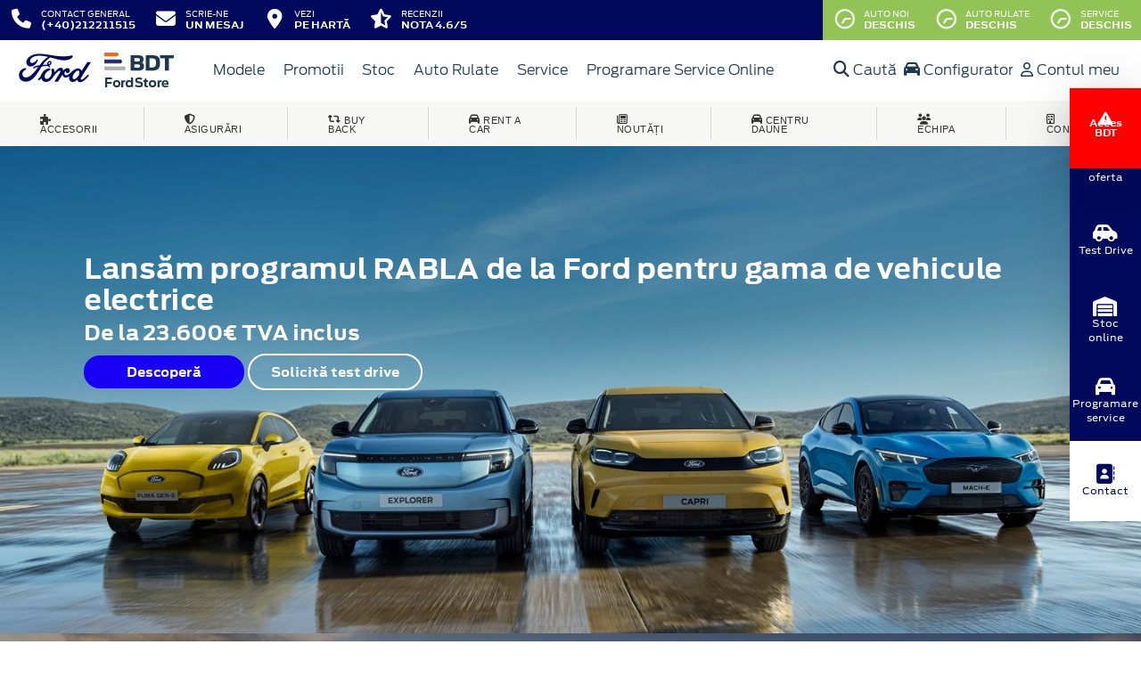

--- FILE ---
content_type: text/html; charset=UTF-8
request_url: https://www.fordbdt.ro/?stare=new&fuel=Diesel&p=1
body_size: 16938
content:
<!doctype html>
<html lang="ro">
<head>
 <meta charset="utf-8">
<meta name="viewport" content="width=device-width, initial-scale=1">
<link rel="preconnect" href="https://cdn.workleto.com" />
<link rel="preconnect" href="https://usercontent.cdn.workleto.com" />
<link rel="preconnect" href="https://static.fordbdt.ro/" />
<title>Ford BDT, dealerul tau Ford din Bucuresti!</title>
<meta name="description" content="Ford BDT, Dealer-ul tau Autorizat Ford din București. Automobile Noi și Rulate, Service și Tinichigerie, Piese și Accesorii Auto.">
<link rel="canonical" href="https://www.fordbdt.ro/" />
<link href="https://cdn.workleto.com/web/packages/fontawesome/6.3.0/css/all.min.css" rel="stylesheet">
<!--<link rel="stylesheet" href="https://cdn.workleto.com/web/packages/bootstrap/5.3.2/css/bootstrap.min.css">-->
<link rel="stylesheet" href="https://cdn.workleto.com/web/packages/bootstrap/4.4.1/css/bootstrap.min.css">
<link rel="stylesheet" href="https://cdn.workleto.com/web/packages/owlcarousel/owl.carousel.min.css">
<link rel="stylesheet" href="https://cdn.workleto.com/web/packages/owlcarousel/owl.theme.default.min.css">
<link rel="stylesheet" href="https://cdn.workleto.com/web/packages/fancy-box/jquery.fancybox.min.css">
<link rel="stylesheet" href="https://static.fordbdt.ro/template/fonts/stylesheet.min.css">
<link rel="stylesheet" href="https://static.fordbdt.ro/template/css/style.min.css?v=23072024">
<link rel="shortcut icon" type="image/icon" href="https://www.fordbdt.ro/favicon.ico" />
<link rel="icon" href="https://static.fordbdt.ro/template/favicon/favicon_32.png" sizes="32x32" />
<link rel="icon" href="https://static.fordbdt.ro/template/favicon/favicon_48.png" sizes="48x48" />
<link rel="icon" href="https://static.fordbdt.ro/template/favicon/favicon_57.png" sizes="57x57" />
<link rel="icon" href="https://static.fordbdt.ro/template/favicon/favicon_96.png" sizes="96x96" />
<link rel="icon" href="https://static.fordbdt.ro/template/favicon/favicon_144.png" sizes="144x144" />
<meta property="og:title" content="Ford BDT, dealerul tau Ford din Bucuresti!" />
<meta property="og:description" content="Ford BDT, Dealer-ul tau Autorizat Ford din București. Automobile Noi și Rulate, Service și Tinichigerie, Piese și Accesorii Auto." />
<meta property="og:image" content="https://static.fordbdt.ro/uploads/content/1/5-1.png" />
<meta property="og:type" content="website" /><script>
 gtag('js', new Date());
 gtag('config', 'G-X2LTZBLDX7');
 </script>
 <script async src="https://www.googletagmanager.com/gtag/js?id=G-X2LTZBLDX7"></script>
<script>
 (function(w,d,s,l,i){
 w[l]=w[l]||[];
 w[l].push({'gtm.start': new Date().getTime(),event:'gtm.js'});
 var f=d.getElementsByTagName(s)[0], 
 j=d.createElement(s),
 dl=l!='dataLayer'?'&l='+l:'';
 j.async=true;
 j.src='https://www.googletagmanager.com/gtm.js?id='+i+dl;
 f.parentNode.insertBefore(j,f);
 })(window,document,'script','dataLayer','GTM-K3BMLWW');</script>
 <noscript><iframe src="https://www.googletagmanager.com/ns.html?id=GTM-K3BMLWW" height="0" width="0" style="display:none;visibility:hidden"></iframe></noscript>
<script>
 !function(f,b,e,v,n,t,s)
 {if(f.fbq)return;n=f.fbq=function(){n.callMethod?
 n.callMethod.apply(n,arguments):n.queue.push(arguments)};
 if(!f._fbq)f._fbq=n;n.push=n;n.loaded=!0;n.version='2.0';
 n.queue=[];t=b.createElement(e);t.async=!0;
 t.src=v;s=b.getElementsByTagName(e)[0];
 s.parentNode.insertBefore(t,s)}(window, document,'script',
 'https://connect.facebook.net/en_US/fbevents.js');
 fbq('init', '449331819170577');
 fbq('track', 'PageView');
 </script>
 <noscript>
 <img alt="" height="1" width="1" style="display:none" src="https://www.facebook.com/tr?id=449331819170577&ev=PageView&noscript=1"/>
 </noscript>
<script>
 !function (w, d, t) {
 w.TiktokAnalyticsObject=t;
 var ttq=w[t]=w[t]||[];
 ttq.methods=[
 "page","track","identify","instances","debug","on","off","once","ready","alias","group","enableCookie","disableCookie"],
 ttq.setAndDefer=function(t,e){t[e]=function(){t.push([e].concat(Array.prototype.slice.call(arguments,0)))}};
 for(var i=0;i<ttq.methods.length;i++)
 ttq.setAndDefer(ttq,ttq.methods[i]);
 ttq.instance=function(t){
 for(var e=ttq._i[t]||[],n=0;n<ttq.methods.length;n++)ttq.setAndDefer(e,ttq.methods[n]);return e
 },ttq.load=function(e,n){
 var i="https://analytics.tiktok.com/i18n/pixel/events.js";
 ttq._i=ttq._i||{},ttq._i[e]=[],ttq._i[e]._u=i,ttq._t=ttq._t||{},ttq._t[e]=+new Date,ttq._o=ttq._o||{},ttq._o[e]=n||{};
 var o=document.createElement("script");o.type="text/javascript",o.async=!0,o.src=i+"?sdkid="+e+"&lib="+t;
 var a=document.getElementsByTagName("script")[0];a.parentNode.insertBefore(o,a)
 };
 ttq.load('CEQK7EJC77U87C9MM38G');
 ttq.page();
 }(window, document, 'ttq');
 </script>
<meta name="facebook-domain-verification" content="ig4xrgvg9eybmm2xdmcfjpk5txhzvi" />
<script src="https://consent.studio/fordbdt.ro/banner.js"></script>
<style>
 .sidebar {
 position: fixed;
 bottom: 0;
 left: auto;
 top: 50%;
 right: 0;
 transform: translate(0, -50%);
 height: -moz-fit-content;
 height: fit-content;
 z-index: 100;
 display: flex;
 flex-direction: column;
 align-items: center;
 box-shadow: 0 2px 13px 0 rgba(0, 0, 0, 0.04), 0 2px 55px 0 rgba(0, 0, 0, 0.13);
 }

 .sidebar .sidebar-item {
 background-color: #00095b;
 padding: 8px;
 width: 80px;
 height: 90px;
 }

 .sidebar .sidebar-item a {
 background-color: #00095b;
 color: #fff;
 text-decoration: none;
 display: flex;
 gap: 8px;
 justify-content: center;
 align-items: center;
 flex-direction: column;
 text-align: center;
 height: 100%;
 font-size: 11px;
 }

 .sidebar .sidebar-item a svg,
 .sidebar .sidebar-item a i {
 font-size: 22px;
 }

 .sidebar .sidebar-item a:hover {
 color: #00095b;
 }

 .sidebar .sidebar-item.locatie {
 background-color: #fff;
 }

 .sidebar .sidebar-item.locatie a {
 background-color: #fff;
 color: #00095b;
 }

 .sidebar .sidebar-item.locatie:hover {
 background-color: #00095b;
color: #fff
 }

 .sidebar .sidebar-item.locatie:hover a {
 color: #fff;
 background-color: #00095b;
 }

 .sidebar .sidebar-item.locatie:hover svg,
 .sidebar .sidebar-item.locatie:hover i {
 color: #fff;
 }

 .sidebar .sidebar-item:hover {
 background-color: #fff;
 }

 .sidebar .sidebar-item:hover a {
 background-color: #fff;
 color: #00095b;
 }

 .sidebar .sidebar-item:hover svg,
 .sidebar .sidebar-item:hover i {
 color: #00095b;
 }

 @media (max-width: 992px) {
 .sidebar {
 bottom: 0;
 left: 50%;
 right: auto;
 top: auto;
 transform: translate(-50%, 0);
 flex-direction: row;
 width: 100vw;
 }

 .sidebar .sidebar-item {
 width: 100%;
 height: 60px;
 }
 }

 @media (max-width: 576px) {
 .sidebar .sidebar-item a {
 gap: 4;
 font-size: 12px;
 line-height: 12px;
 }
 }

.holiday_program {
 position: fixed;
 bottom: 0;
 left: auto;
 top: 20%;
 right: 0;
 transform: translate(0, -50%);
 height: -moz-fit-content;
 height: fit-content;
 z-index: 100;
 display: flex;
 flex-direction: column;
 align-items: center;
 box-shadow: 0 2px 13px 0 rgba(0, 0, 0, 0.04), 0 2px 55px 0 rgba(0, 0, 0, 0.13);
}

.holiday_program_item {
 background-color:#FF0000;
 padding: 8px;
 width: 80px;
 height: 90px;
}

/* .holiday_program_item:hover{
 background-color: #fff;
} */

.holiday_program_item .btn {
 background-color: #fff;
 color: #FF0000!important;
 text-decoration: none;
 display: flex;
 gap: 8px;
 justify-content: center;
 align-items: center;
 flex-direction: column;
 text-align: center;
 height: 100%;
 font-size: 11px;
 border: none;
 padding: 6px;
 line-height: 1
}

/* .holiday_program_item .btn:hover{
 background-color: #FF0000;
 color: #fff!important;
} */


@media (max-width: 992px) {
 .holiday_program {
 bottom: 15px;
 right: 0;
 left: auto;
 top: auto;
 flex-direction: row;
 }
}

.btn-primary.focus, .btn-primary:focus {
 color: #fff;
 background-color: #FF0000;
 border-color: #FF0000!important;
 box-shadow: 0 0 0 .2rem rgb(255 38 38 / 50%);
}

.btn-primary:not(:disabled):not(.disabled):active {
box-shadow:none;
}


</style>
<script type="application/ld+json">
 {
 "@context": "https://schema.org",
 "@graph":[
 {
 "@type": "BreadcrumbList",
 "itemListElement": [
 {
 "@type": "ListItem",
 "position": 1,
 "name": "Acasa",
 "item": "https:\/\/www.fordbdt.ro"
 },
 {
 "@type": "ListItem",
 "position": 2,
 "name": "FordBDT, dealerul t\u0103u Ford de \u00eencredere!"
 }
 ]
 }
]
 }
 </script>
<style>
 .dropdown-submenu {
 position: relative;
 }
 .dropdown-submenu> a:after {
 content: ">";
 float: right;
 }
 .dropdown-submenu>.dropdown-menu {
 top: 0;
 left: 100%;
 margin-top: 0px;
 margin-left: 0px;
 }
 .dropdown-submenu:hover>.dropdown-menu {
 display: block;
 }
</style>
<style>/* .holiday_program {
 position: fixed;
 bottom: 0;
 left: auto;
 top: 20%;
 right: 0;
 transform: translate(0, -50%);
 height: -moz-fit-content;
 height: fit-content;
 z-index: 100;
 display: flex;
 flex-direction: column;
 align-items: center;
 box-shadow: 0 2px 13px 0 rgba(0, 0, 0, 0.04), 0 2px 55px 0 rgba(0, 0, 0, 0.13);
}
.holiday_program_item {
 background-color:#FF0000;
 padding: 8px;
 width: 100px;
 height: 90px;
}
 .holiday_program_item:hover{
 background-color: #fff;
} 
.holiday_program_item .btn {
 background-color: #fff;
 color: #FF0000!important;
 text-decoration: none;
 display: flex;
 gap: 8px;
 justify-content: center;
 align-items: center;
 flex-direction: column;
 text-align: center;
 height: 100%;
 font-size: 11px;
 border: none;
 padding: 6px;
 line-height: 1
}
.holiday_program_item .btn:hover{
 background-color: #FF0000;
 color: #fff!important;
}
@media (max-width: 992px) {
 .holiday_program {
 bottom: 15px;
 right: 0;
 left: auto;
 top: auto;
 flex-direction: row;
 }
} */
.btn-primary.focus, .btn-primary:focus {
 color: #fff;
 background-color: #0069d9;
 border-color: #0062cc;
 box-shadow: 0 0 0 .2rem rgb(255 38 38 / 50%);
}
 .carousel-item h3 {
 color: #fff;
 font-weight: 200;
 font-size: 2rem;
 }
 .carousel-item h4 {
 color: #fff;
 }
 @media only screen and (max-width: 768px) {
 .carousel-item h3 {
 font-size: 1.1rem;
 }
 .carousel-item h4 {
 font-size: 1.1rem;
 }
 }</style>
 <style>
 .links a{
 color:#2d96cd;
 font-weight:200;
 }
 .change-tab.tab-active{
 border-bottom: 4px solid #1b394e;
 }
 .container.app-wrapper{
 border:0;
 }
 </style>
</head>
<body>
 <div class="off-canvas-overlay"></div>
<div id="mainNavbar">
 <div class="container p-0 d-flex" id="navInfo" style="padding: 0.015rem 0.75rem;border:0">
 <a href="tel:+40212211515" class="d-flex btn-func">
 <div class="px-3 px-md-0">
 <i class="fa fa-fw fa-phone" style="font-size: 22px;"></i>
 </div>
 <div class="pl-2 action-panel">
 <div class="action-title">Contact General</div>
 <div class="action-value">(+40)212211515</div>
 </div>
</a>


<a href="https://www.fordbdt.ro/scrie-ne" class="d-flex btn-func">
 <div class="px-3 px-md-0">
 <i class="fa fa-fw fa-envelope" style="font-size: 22px;"></i>
 </div>
 <div class="pl-2 action-panel">
 <div class="action-title">Scrie-ne</div>
 <div class="action-value">un Mesaj</div>
 </div>
</a>

<a href="https://www.fordbdt.ro/localizare" class="d-flex btn-func">
 <div class="px-3 px-md-0">
 <i class="fa fa-fw fa-map-marker-alt" style="font-size: 22px;"></i>
 </div>
 <div class="pl-2 action-panel">
 <div class="action-title">Vezi</div>
 <div class="action-value">pe Hartă</div>
 </div>
</a>

<a href="https://www.fordbdt.ro/recenzii" class="d-flex btn-func btn-not-mobile">
 <div class="px-3 px-md-0">
 <i class="fas fa-fw fa-star-half-alt" style="font-size: 22px;"></i>
 </div>
 <div class="pl-2 action-panel">
 <div class="action-title">Recenzii</div>
 <div class="action-value">Nota 4.6/5</div>
 </div>
</a>

<a href="https://www.fordbdt.ro/program" class="d-flex btn-func btn-mobile" style="background:#9ec96a;" >
 <div class="px-3 px-md-0">
 <i class="fa fa-fw fa-clock" style="font-size: 22px;"></i>
 </div>
</a>
 <div class="dropdown dropdown-hover ml-auto d-flex btn-not-mobile">
 <a href="javascript:void(0);" class="d-flex d-lg-none btn-func" style="background:#9ec96a;" >
 <div>
 <i class="far fa-fw fa-clock fa-spin slow-spin" style="font-size: 22px;"></i>
 </div>
 <div class="pl-2 action-panel">
 <div class="action-title">Program</div>
 <div class="action-value">De lucru</div>
 </div>
 </a>
 
 
 <a href="javascript:void(0);" class="d-none d-lg-flex btn-func" style="background:#92c357;" >
 <div>
 <i class="far fa-fw fa-clock fa-spin slow-spin" style="font-size: 22px;"></i>
 </div>
 <div class="pl-2 action-panel">
 <div class="action-title">Auto noi</div>
 <div class="action-value">Deschis</div>
 </div>
 </a>
 
 
 <a href="javascript:void(0);" class="d-none d-lg-flex btn-func" style="background:#92c357;" >
 <div>
 <i class="far fa-fw fa-clock fa-spin slow-spin" style="font-size: 22px;"></i>
 </div>
 <div class="pl-2 action-panel">
 <div class="action-title">Auto rulate</div>
 <div class="action-value">Deschis</div>
 </div>
 </a>
 
 
 <a href="javascript:void(0);" class="d-none d-lg-flex btn-func" style="background:#92c357;" >
 <div>
 <i class="far fa-fw fa-clock fa-spin slow-spin" style="font-size: 22px;"></i>
 </div>
 <div class="pl-2 action-panel">
 <div class="action-title">Service</div>
 <div class="action-value">Deschis</div>
 </div>
 </a>
 
 
 
 
 
 
 
 <div class="dropdown-menu dropdown-menu-right p-0" style="min-width:500px;width:auto;max-width: 600px;box-shadow: 0 3px 10px rgba(0,0,0,.45);">
 <div class="row no-gutters">
 <div class="col-md-7" style="border-right:1px solid #eee;">
 <div class="p-4 orar-panel-summary" style="max-height:350px;overflow-y:auto;padding:2rem;">
 
 
 
 <div>
 <div style="font-weight:600">Auto noi</div>
 <div style="font-size:0.7rem;">
 Acum este deschis!
 Programul de azi este pana la ora
 19:00.
 </div>
 <div style="font-size:0.7rem;">
 <a href="#" class="orar-btn-view" orar-section="1" style="color:#2d96cd;">
 Vezi programul de la auto noi <i class="fa fa-chevron-right"></i>
 </a>
 </div>
 </div>
 <hr>
 
 
 
 
 <div>
 <div style="font-weight:600">Auto rulate</div>
 <div style="font-size:0.7rem;">
 Acum este deschis!
 Programul de azi este pana la ora
 18:00.
 </div>
 <div style="font-size:0.7rem;">
 <a href="#" class="orar-btn-view" orar-section="2" style="color:#2d96cd;">
 Vezi programul de la auto rulate <i class="fa fa-chevron-right"></i>
 </a>
 </div>
 </div>
 <hr>
 
 
 
 
 <div>
 <div style="font-weight:600">Service</div>
 <div style="font-size:0.7rem;">
 Acum este deschis!
 Programul de azi este pana la ora
 22:00.
 </div>
 <div style="font-size:0.7rem;">
 <a href="#" class="orar-btn-view" orar-section="3" style="color:#2d96cd;">
 Vezi programul de la service <i class="fa fa-chevron-right"></i>
 </a>
 </div>
 </div>
 <hr>
 
 
 
 
 <div>
 <div style="font-weight:600">Piese si Accesorii</div>
 <div style="font-size:0.7rem;">
 Acum este deschis!
 Programul de azi este pana la ora
 22:00.
 </div>
 <div style="font-size:0.7rem;">
 <a href="#" class="orar-btn-view" orar-section="4" style="color:#2d96cd;">
 Vezi programul de la piese si accesorii <i class="fa fa-chevron-right"></i>
 </a>
 </div>
 </div>
 <hr>
 
 
 
 
 <div>
 <div style="font-weight:600">Anvelope / Jante / Roti</div>
 <div style="font-size:0.7rem;">
 Acum este deschis!
 Programul de azi este pana la ora
 22:00.
 </div>
 <div style="font-size:0.7rem;">
 <a href="#" class="orar-btn-view" orar-section="5" style="color:#2d96cd;">
 Vezi programul de la anvelope / jante / roti <i class="fa fa-chevron-right"></i>
 </a>
 </div>
 </div>
 <hr>
 
 
 
 
 <div>
 <div style="font-weight:600">Asigurari RCA / CASCO</div>
 <div style="font-size:0.7rem;">
 Acum este deschis!
 Programul de azi este pana la ora
 17:00.
 </div>
 <div style="font-size:0.7rem;">
 <a href="#" class="orar-btn-view" orar-section="6" style="color:#2d96cd;">
 Vezi programul de la asigurari rca / casco <i class="fa fa-chevron-right"></i>
 </a>
 </div>
 </div>
 <hr>
 
 
 
 
 <div>
 <div style="font-weight:600">Resurse Umane</div>
 <div style="font-size:0.7rem;">
 Acum este deschis!
 Programul de azi este pana la ora
 18:00.
 </div>
 <div style="font-size:0.7rem;">
 <a href="#" class="orar-btn-view" orar-section="7" style="color:#2d96cd;">
 Vezi programul de la resurse umane <i class="fa fa-chevron-right"></i>
 </a>
 </div>
 </div>
 <hr>
 
 
 
 
 <div>
 <div style="font-weight:600">Secretariat</div>
 <div style="font-size:0.7rem;">
 Acum este deschis!
 Programul de azi este pana la ora
 17:00.
 </div>
 <div style="font-size:0.7rem;">
 <a href="#" class="orar-btn-view" orar-section="8" style="color:#2d96cd;">
 Vezi programul de la secretariat <i class="fa fa-chevron-right"></i>
 </a>
 </div>
 </div>
 <hr>
 
 
 
 
 <div>
 <div style="font-weight:600">Rent a Car</div>
 <div style="font-size:0.7rem;">
 Acum este deschis!
 Programul de azi este pana la ora
 18:00.
 </div>
 <div style="font-size:0.7rem;">
 <a href="#" class="orar-btn-view" orar-section="9" style="color:#2d96cd;">
 Vezi programul de la rent a car <i class="fa fa-chevron-right"></i>
 </a>
 </div>
 </div>
 
 
 
 </div>
 
 <div class="orar-departament p-4" orar-section="1">
 <div style="font-weight:600">
 <a href="#" class="orar-btn-back btn btn-outline-primary" style="padding: 0.2rem 0.6rem;margin-right: 0.5rem;color:#00095b;">
 <i class="fa fa-chevron-left"></i>
 </a>
 Auto noi </div>
 <table class="table mt-3">
 <tr class="table-orar-selected" >
 <td style="padding:5px;font-size:0.85rem">
 Luni </td>
 <td style="padding:5px;font-size:0.85rem;font-weight:300">
 08:45 - 19:00 
 </td>
 </tr>
 <tr >
 <td style="padding:5px;font-size:0.85rem">
 Marți </td>
 <td style="padding:5px;font-size:0.85rem;font-weight:300">
 08:45 - 19:00 
 </td>
 </tr>
 <tr >
 <td style="padding:5px;font-size:0.85rem">
 Miercuri </td>
 <td style="padding:5px;font-size:0.85rem;font-weight:300">
 08:45 - 19:00 
 </td>
 </tr>
 <tr >
 <td style="padding:5px;font-size:0.85rem">
 Joi </td>
 <td style="padding:5px;font-size:0.85rem;font-weight:300">
 08:45 - 19:00 
 </td>
 </tr>
 <tr >
 <td style="padding:5px;font-size:0.85rem">
 Vineri </td>
 <td style="padding:5px;font-size:0.85rem;font-weight:300">
 09:00 - 14:00 
 </td>
 </tr>
 <tr >
 <td style="padding:5px;font-size:0.85rem">
 Sâmbătă </td>
 <td style="padding:5px;font-size:0.85rem;font-weight:300">
 10:00 - 14:00 
 </td>
 </tr>
 <tr >
 <td style="padding:5px;font-size:0.85rem">
 Duminică </td>
 <td style="padding:5px;font-size:0.85rem;font-weight:300">
 <em>închis</em>
 
 </td>
 </tr>
 
 </table>
 <a href="tel:+40212211515"
 class="btn btn-outline-primary w-100 d-flex mb-3"
 style="padding: 0.4rem 0.5rem;margin-right: 0.5rem;align-items:center;text-align: left;color: #00095b;">
 <div style="margin-right: 0.5rem;">
 <i class="fa fa-fw fa-phone" style="font-size: 20px;"></i>
 </div>
 <div>
 <div style="text-transform:uppercase;font-size: 0.7rem;font-weight: 600;">Telefon</div>
 <div style="font-size: 0.6rem;">(+40) 21 221 15 15</div>
 </div>
 </a>
 
 <a href="mailto:vanzari@bdt.ro"
 class="btn btn-outline-primary w-100 d-flex"
 style="padding: 0.4rem 0.5rem;margin-right: 0.5rem;align-items:center;text-align: left;color: #00095b;">
 <div style="margin-right: 0.5rem;">
 <i class="fa fa-fw fa-envelope" style="font-size: 20px;"></i>
 </div>
 <div>
 <div style="text-transform:uppercase;font-size: 0.7rem;font-weight: 600;">E-mail</div>
 <div style="font-size: 0.6rem;">vanzari@bdt.ro</div>
 </div>
 </a>
 
 </div>
 
 <div class="orar-departament p-4" orar-section="2">
 <div style="font-weight:600">
 <a href="#" class="orar-btn-back btn btn-outline-primary" style="padding: 0.2rem 0.6rem;margin-right: 0.5rem;color:#00095b;">
 <i class="fa fa-chevron-left"></i>
 </a>
 Auto rulate </div>
 <table class="table mt-3">
 <tr class="table-orar-selected" >
 <td style="padding:5px;font-size:0.85rem">
 Luni </td>
 <td style="padding:5px;font-size:0.85rem;font-weight:300">
 09:30 - 18:00 
 </td>
 </tr>
 <tr >
 <td style="padding:5px;font-size:0.85rem">
 Marți </td>
 <td style="padding:5px;font-size:0.85rem;font-weight:300">
 09:30 - 18:00 
 </td>
 </tr>
 <tr >
 <td style="padding:5px;font-size:0.85rem">
 Miercuri </td>
 <td style="padding:5px;font-size:0.85rem;font-weight:300">
 09:30 - 18:00 
 </td>
 </tr>
 <tr >
 <td style="padding:5px;font-size:0.85rem">
 Joi </td>
 <td style="padding:5px;font-size:0.85rem;font-weight:300">
 09:30 - 18:00 
 </td>
 </tr>
 <tr >
 <td style="padding:5px;font-size:0.85rem">
 Vineri </td>
 <td style="padding:5px;font-size:0.85rem;font-weight:300">
 09:30 - 18:00 
 </td>
 </tr>
 <tr >
 <td style="padding:5px;font-size:0.85rem">
 Sâmbătă </td>
 <td style="padding:5px;font-size:0.85rem;font-weight:300">
 <em>închis</em>
 
 </td>
 </tr>
 <tr >
 <td style="padding:5px;font-size:0.85rem">
 Duminică </td>
 <td style="padding:5px;font-size:0.85rem;font-weight:300">
 <em>închis</em>
 
 </td>
 </tr>
 
 </table>
 <a href="tel:+40212211515"
 class="btn btn-outline-primary w-100 d-flex mb-3"
 style="padding: 0.4rem 0.5rem;margin-right: 0.5rem;align-items:center;text-align: left;color: #00095b;">
 <div style="margin-right: 0.5rem;">
 <i class="fa fa-fw fa-phone" style="font-size: 20px;"></i>
 </div>
 <div>
 <div style="text-transform:uppercase;font-size: 0.7rem;font-weight: 600;">Telefon</div>
 <div style="font-size: 0.6rem;">(+40) 21 221 15 15</div>
 </div>
 </a>
 
 <a href="mailto:autorulate@bdt.ro"
 class="btn btn-outline-primary w-100 d-flex"
 style="padding: 0.4rem 0.5rem;margin-right: 0.5rem;align-items:center;text-align: left;color: #00095b;">
 <div style="margin-right: 0.5rem;">
 <i class="fa fa-fw fa-envelope" style="font-size: 20px;"></i>
 </div>
 <div>
 <div style="text-transform:uppercase;font-size: 0.7rem;font-weight: 600;">E-mail</div>
 <div style="font-size: 0.6rem;">autorulate@bdt.ro</div>
 </div>
 </a>
 
 </div>
 
 <div class="orar-departament p-4" orar-section="3">
 <div style="font-weight:600">
 <a href="#" class="orar-btn-back btn btn-outline-primary" style="padding: 0.2rem 0.6rem;margin-right: 0.5rem;color:#00095b;">
 <i class="fa fa-chevron-left"></i>
 </a>
 Service </div>
 <table class="table mt-3">
 <tr class="table-orar-selected" >
 <td style="padding:5px;font-size:0.85rem">
 Luni </td>
 <td style="padding:5px;font-size:0.85rem;font-weight:300">
 08:00 - 22:00 
 </td>
 </tr>
 <tr >
 <td style="padding:5px;font-size:0.85rem">
 Marți </td>
 <td style="padding:5px;font-size:0.85rem;font-weight:300">
 08:00 - 22:00 
 </td>
 </tr>
 <tr >
 <td style="padding:5px;font-size:0.85rem">
 Miercuri </td>
 <td style="padding:5px;font-size:0.85rem;font-weight:300">
 08:00 - 22:00 
 </td>
 </tr>
 <tr >
 <td style="padding:5px;font-size:0.85rem">
 Joi </td>
 <td style="padding:5px;font-size:0.85rem;font-weight:300">
 08:00 - 22:00 
 </td>
 </tr>
 <tr >
 <td style="padding:5px;font-size:0.85rem">
 Vineri </td>
 <td style="padding:5px;font-size:0.85rem;font-weight:300">
 08:00 - 22:00 
 </td>
 </tr>
 <tr >
 <td style="padding:5px;font-size:0.85rem">
 Sâmbătă </td>
 <td style="padding:5px;font-size:0.85rem;font-weight:300">
 08:00 - 13:00 
 </td>
 </tr>
 <tr >
 <td style="padding:5px;font-size:0.85rem">
 Duminică </td>
 <td style="padding:5px;font-size:0.85rem;font-weight:300">
 <em>închis</em>
 
 </td>
 </tr>
 
 </table>
 <a href="tel:+40212211515"
 class="btn btn-outline-primary w-100 d-flex mb-3"
 style="padding: 0.4rem 0.5rem;margin-right: 0.5rem;align-items:center;text-align: left;color: #00095b;">
 <div style="margin-right: 0.5rem;">
 <i class="fa fa-fw fa-phone" style="font-size: 20px;"></i>
 </div>
 <div>
 <div style="text-transform:uppercase;font-size: 0.7rem;font-weight: 600;">Telefon</div>
 <div style="font-size: 0.6rem;">(+40) 21 221 15 15</div>
 </div>
 </a>
 
 <a href="mailto:service@bdt.ro"
 class="btn btn-outline-primary w-100 d-flex"
 style="padding: 0.4rem 0.5rem;margin-right: 0.5rem;align-items:center;text-align: left;color: #00095b;">
 <div style="margin-right: 0.5rem;">
 <i class="fa fa-fw fa-envelope" style="font-size: 20px;"></i>
 </div>
 <div>
 <div style="text-transform:uppercase;font-size: 0.7rem;font-weight: 600;">E-mail</div>
 <div style="font-size: 0.6rem;">service@bdt.ro</div>
 </div>
 </a>
 
 </div>
 
 <div class="orar-departament p-4" orar-section="4">
 <div style="font-weight:600">
 <a href="#" class="orar-btn-back btn btn-outline-primary" style="padding: 0.2rem 0.6rem;margin-right: 0.5rem;color:#00095b;">
 <i class="fa fa-chevron-left"></i>
 </a>
 Piese si Accesorii </div>
 <table class="table mt-3">
 <tr class="table-orar-selected" >
 <td style="padding:5px;font-size:0.85rem">
 Luni </td>
 <td style="padding:5px;font-size:0.85rem;font-weight:300">
 08:00 - 22:00 
 </td>
 </tr>
 <tr >
 <td style="padding:5px;font-size:0.85rem">
 Marți </td>
 <td style="padding:5px;font-size:0.85rem;font-weight:300">
 08:00 - 22:00 
 </td>
 </tr>
 <tr >
 <td style="padding:5px;font-size:0.85rem">
 Miercuri </td>
 <td style="padding:5px;font-size:0.85rem;font-weight:300">
 08:00 - 22:00 
 </td>
 </tr>
 <tr >
 <td style="padding:5px;font-size:0.85rem">
 Joi </td>
 <td style="padding:5px;font-size:0.85rem;font-weight:300">
 08:00 - 22:00 
 </td>
 </tr>
 <tr >
 <td style="padding:5px;font-size:0.85rem">
 Vineri </td>
 <td style="padding:5px;font-size:0.85rem;font-weight:300">
 08:00 - 22:00 
 </td>
 </tr>
 <tr >
 <td style="padding:5px;font-size:0.85rem">
 Sâmbătă </td>
 <td style="padding:5px;font-size:0.85rem;font-weight:300">
 08:00 - 13:00 
 </td>
 </tr>
 <tr >
 <td style="padding:5px;font-size:0.85rem">
 Duminică </td>
 <td style="padding:5px;font-size:0.85rem;font-weight:300">
 <em>închis</em>
 
 </td>
 </tr>
 
 </table>
 <a href="tel:+40212211515"
 class="btn btn-outline-primary w-100 d-flex mb-3"
 style="padding: 0.4rem 0.5rem;margin-right: 0.5rem;align-items:center;text-align: left;color: #00095b;">
 <div style="margin-right: 0.5rem;">
 <i class="fa fa-fw fa-phone" style="font-size: 20px;"></i>
 </div>
 <div>
 <div style="text-transform:uppercase;font-size: 0.7rem;font-weight: 600;">Telefon</div>
 <div style="font-size: 0.6rem;">(+40) 21 221 15 15</div>
 </div>
 </a>
 
 <a href="mailto:service@bdt.ro"
 class="btn btn-outline-primary w-100 d-flex"
 style="padding: 0.4rem 0.5rem;margin-right: 0.5rem;align-items:center;text-align: left;color: #00095b;">
 <div style="margin-right: 0.5rem;">
 <i class="fa fa-fw fa-envelope" style="font-size: 20px;"></i>
 </div>
 <div>
 <div style="text-transform:uppercase;font-size: 0.7rem;font-weight: 600;">E-mail</div>
 <div style="font-size: 0.6rem;">service@bdt.ro</div>
 </div>
 </a>
 
 </div>
 
 <div class="orar-departament p-4" orar-section="5">
 <div style="font-weight:600">
 <a href="#" class="orar-btn-back btn btn-outline-primary" style="padding: 0.2rem 0.6rem;margin-right: 0.5rem;color:#00095b;">
 <i class="fa fa-chevron-left"></i>
 </a>
 Anvelope / Jante / Roti </div>
 <table class="table mt-3">
 <tr class="table-orar-selected" >
 <td style="padding:5px;font-size:0.85rem">
 Luni </td>
 <td style="padding:5px;font-size:0.85rem;font-weight:300">
 08:00 - 22:00 
 </td>
 </tr>
 <tr >
 <td style="padding:5px;font-size:0.85rem">
 Marți </td>
 <td style="padding:5px;font-size:0.85rem;font-weight:300">
 08:00 - 22:00 
 </td>
 </tr>
 <tr >
 <td style="padding:5px;font-size:0.85rem">
 Miercuri </td>
 <td style="padding:5px;font-size:0.85rem;font-weight:300">
 08:00 - 22:00 
 </td>
 </tr>
 <tr >
 <td style="padding:5px;font-size:0.85rem">
 Joi </td>
 <td style="padding:5px;font-size:0.85rem;font-weight:300">
 08:00 - 22:00 
 </td>
 </tr>
 <tr >
 <td style="padding:5px;font-size:0.85rem">
 Vineri </td>
 <td style="padding:5px;font-size:0.85rem;font-weight:300">
 08:00 - 22:00 
 </td>
 </tr>
 <tr >
 <td style="padding:5px;font-size:0.85rem">
 Sâmbătă </td>
 <td style="padding:5px;font-size:0.85rem;font-weight:300">
 08:00 - 13:00 
 </td>
 </tr>
 <tr >
 <td style="padding:5px;font-size:0.85rem">
 Duminică </td>
 <td style="padding:5px;font-size:0.85rem;font-weight:300">
 <em>închis</em>
 
 </td>
 </tr>
 
 </table>
 <a href="tel:+40212211515"
 class="btn btn-outline-primary w-100 d-flex mb-3"
 style="padding: 0.4rem 0.5rem;margin-right: 0.5rem;align-items:center;text-align: left;color: #00095b;">
 <div style="margin-right: 0.5rem;">
 <i class="fa fa-fw fa-phone" style="font-size: 20px;"></i>
 </div>
 <div>
 <div style="text-transform:uppercase;font-size: 0.7rem;font-weight: 600;">Telefon</div>
 <div style="font-size: 0.6rem;">(+40) 21 221 15 15</div>
 </div>
 </a>
 
 <a href="mailto:service@bdt.ro"
 class="btn btn-outline-primary w-100 d-flex"
 style="padding: 0.4rem 0.5rem;margin-right: 0.5rem;align-items:center;text-align: left;color: #00095b;">
 <div style="margin-right: 0.5rem;">
 <i class="fa fa-fw fa-envelope" style="font-size: 20px;"></i>
 </div>
 <div>
 <div style="text-transform:uppercase;font-size: 0.7rem;font-weight: 600;">E-mail</div>
 <div style="font-size: 0.6rem;">service@bdt.ro</div>
 </div>
 </a>
 
 </div>
 
 <div class="orar-departament p-4" orar-section="6">
 <div style="font-weight:600">
 <a href="#" class="orar-btn-back btn btn-outline-primary" style="padding: 0.2rem 0.6rem;margin-right: 0.5rem;color:#00095b;">
 <i class="fa fa-chevron-left"></i>
 </a>
 Asigurari RCA / CASCO </div>
 <table class="table mt-3">
 <tr class="table-orar-selected" >
 <td style="padding:5px;font-size:0.85rem">
 Luni </td>
 <td style="padding:5px;font-size:0.85rem;font-weight:300">
 08:00 - 17:00 
 </td>
 </tr>
 <tr >
 <td style="padding:5px;font-size:0.85rem">
 Marți </td>
 <td style="padding:5px;font-size:0.85rem;font-weight:300">
 08:00 - 17:00 
 </td>
 </tr>
 <tr >
 <td style="padding:5px;font-size:0.85rem">
 Miercuri </td>
 <td style="padding:5px;font-size:0.85rem;font-weight:300">
 08:00 - 17:00 
 </td>
 </tr>
 <tr >
 <td style="padding:5px;font-size:0.85rem">
 Joi </td>
 <td style="padding:5px;font-size:0.85rem;font-weight:300">
 08:00 - 17:00 
 </td>
 </tr>
 <tr >
 <td style="padding:5px;font-size:0.85rem">
 Vineri </td>
 <td style="padding:5px;font-size:0.85rem;font-weight:300">
 08:00 - 17:00 
 </td>
 </tr>
 <tr >
 <td style="padding:5px;font-size:0.85rem">
 Sâmbătă </td>
 <td style="padding:5px;font-size:0.85rem;font-weight:300">
 <em>închis</em>
 
 </td>
 </tr>
 <tr >
 <td style="padding:5px;font-size:0.85rem">
 Duminică </td>
 <td style="padding:5px;font-size:0.85rem;font-weight:300">
 <em>închis</em>
 
 </td>
 </tr>
 
 </table>
 <a href="tel:+40212211515"
 class="btn btn-outline-primary w-100 d-flex mb-3"
 style="padding: 0.4rem 0.5rem;margin-right: 0.5rem;align-items:center;text-align: left;color: #00095b;">
 <div style="margin-right: 0.5rem;">
 <i class="fa fa-fw fa-phone" style="font-size: 20px;"></i>
 </div>
 <div>
 <div style="text-transform:uppercase;font-size: 0.7rem;font-weight: 600;">Telefon</div>
 <div style="font-size: 0.6rem;">(+40) 21 221 15 15</div>
 </div>
 </a>
 
 <a href="mailto:asigurari@bdtbroker.ro"
 class="btn btn-outline-primary w-100 d-flex"
 style="padding: 0.4rem 0.5rem;margin-right: 0.5rem;align-items:center;text-align: left;color: #00095b;">
 <div style="margin-right: 0.5rem;">
 <i class="fa fa-fw fa-envelope" style="font-size: 20px;"></i>
 </div>
 <div>
 <div style="text-transform:uppercase;font-size: 0.7rem;font-weight: 600;">E-mail</div>
 <div style="font-size: 0.6rem;">asigurari@bdtbroker.ro</div>
 </div>
 </a>
 
 </div>
 
 <div class="orar-departament p-4" orar-section="7">
 <div style="font-weight:600">
 <a href="#" class="orar-btn-back btn btn-outline-primary" style="padding: 0.2rem 0.6rem;margin-right: 0.5rem;color:#00095b;">
 <i class="fa fa-chevron-left"></i>
 </a>
 Resurse Umane </div>
 <table class="table mt-3">
 <tr class="table-orar-selected" >
 <td style="padding:5px;font-size:0.85rem">
 Luni </td>
 <td style="padding:5px;font-size:0.85rem;font-weight:300">
 09:30 - 18:00 
 </td>
 </tr>
 <tr >
 <td style="padding:5px;font-size:0.85rem">
 Marți </td>
 <td style="padding:5px;font-size:0.85rem;font-weight:300">
 09:30 - 18:00 
 </td>
 </tr>
 <tr >
 <td style="padding:5px;font-size:0.85rem">
 Miercuri </td>
 <td style="padding:5px;font-size:0.85rem;font-weight:300">
 09:30 - 18:00 
 </td>
 </tr>
 <tr >
 <td style="padding:5px;font-size:0.85rem">
 Joi </td>
 <td style="padding:5px;font-size:0.85rem;font-weight:300">
 09:30 - 18:00 
 </td>
 </tr>
 <tr >
 <td style="padding:5px;font-size:0.85rem">
 Vineri </td>
 <td style="padding:5px;font-size:0.85rem;font-weight:300">
 09:30 - 18:00 
 </td>
 </tr>
 <tr >
 <td style="padding:5px;font-size:0.85rem">
 Sâmbătă </td>
 <td style="padding:5px;font-size:0.85rem;font-weight:300">
 <em>închis</em>
 
 </td>
 </tr>
 <tr >
 <td style="padding:5px;font-size:0.85rem">
 Duminică </td>
 <td style="padding:5px;font-size:0.85rem;font-weight:300">
 <em>închis</em>
 
 </td>
 </tr>
 
 </table>
 <a href="tel:+40212211515"
 class="btn btn-outline-primary w-100 d-flex mb-3"
 style="padding: 0.4rem 0.5rem;margin-right: 0.5rem;align-items:center;text-align: left;color: #00095b;">
 <div style="margin-right: 0.5rem;">
 <i class="fa fa-fw fa-phone" style="font-size: 20px;"></i>
 </div>
 <div>
 <div style="text-transform:uppercase;font-size: 0.7rem;font-weight: 600;">Telefon</div>
 <div style="font-size: 0.6rem;">(+40) 21 221 15 15</div>
 </div>
 </a>
 
 <a href="mailto:hr@bdt.ro"
 class="btn btn-outline-primary w-100 d-flex"
 style="padding: 0.4rem 0.5rem;margin-right: 0.5rem;align-items:center;text-align: left;color: #00095b;">
 <div style="margin-right: 0.5rem;">
 <i class="fa fa-fw fa-envelope" style="font-size: 20px;"></i>
 </div>
 <div>
 <div style="text-transform:uppercase;font-size: 0.7rem;font-weight: 600;">E-mail</div>
 <div style="font-size: 0.6rem;">hr@bdt.ro</div>
 </div>
 </a>
 
 </div>
 
 <div class="orar-departament p-4" orar-section="8">
 <div style="font-weight:600">
 <a href="#" class="orar-btn-back btn btn-outline-primary" style="padding: 0.2rem 0.6rem;margin-right: 0.5rem;color:#00095b;">
 <i class="fa fa-chevron-left"></i>
 </a>
 Secretariat </div>
 <table class="table mt-3">
 <tr class="table-orar-selected" >
 <td style="padding:5px;font-size:0.85rem">
 Luni </td>
 <td style="padding:5px;font-size:0.85rem;font-weight:300">
 09:00 - 17:00 
 </td>
 </tr>
 <tr >
 <td style="padding:5px;font-size:0.85rem">
 Marți </td>
 <td style="padding:5px;font-size:0.85rem;font-weight:300">
 09:00 - 17:00 
 </td>
 </tr>
 <tr >
 <td style="padding:5px;font-size:0.85rem">
 Miercuri </td>
 <td style="padding:5px;font-size:0.85rem;font-weight:300">
 09:00 - 17:00 
 </td>
 </tr>
 <tr >
 <td style="padding:5px;font-size:0.85rem">
 Joi </td>
 <td style="padding:5px;font-size:0.85rem;font-weight:300">
 09:00 - 17:00 
 </td>
 </tr>
 <tr >
 <td style="padding:5px;font-size:0.85rem">
 Vineri </td>
 <td style="padding:5px;font-size:0.85rem;font-weight:300">
 09:00 - 17:00 
 </td>
 </tr>
 <tr >
 <td style="padding:5px;font-size:0.85rem">
 Sâmbătă </td>
 <td style="padding:5px;font-size:0.85rem;font-weight:300">
 <em>închis</em>
 
 </td>
 </tr>
 <tr >
 <td style="padding:5px;font-size:0.85rem">
 Duminică </td>
 <td style="padding:5px;font-size:0.85rem;font-weight:300">
 <em>închis</em>
 
 </td>
 </tr>
 
 </table>
 <a href="tel:+40212211515"
 class="btn btn-outline-primary w-100 d-flex mb-3"
 style="padding: 0.4rem 0.5rem;margin-right: 0.5rem;align-items:center;text-align: left;color: #00095b;">
 <div style="margin-right: 0.5rem;">
 <i class="fa fa-fw fa-phone" style="font-size: 20px;"></i>
 </div>
 <div>
 <div style="text-transform:uppercase;font-size: 0.7rem;font-weight: 600;">Telefon</div>
 <div style="font-size: 0.6rem;">(+40) 21 221 15 15</div>
 </div>
 </a>
 
 <a href="mailto:office@bdt.ro"
 class="btn btn-outline-primary w-100 d-flex"
 style="padding: 0.4rem 0.5rem;margin-right: 0.5rem;align-items:center;text-align: left;color: #00095b;">
 <div style="margin-right: 0.5rem;">
 <i class="fa fa-fw fa-envelope" style="font-size: 20px;"></i>
 </div>
 <div>
 <div style="text-transform:uppercase;font-size: 0.7rem;font-weight: 600;">E-mail</div>
 <div style="font-size: 0.6rem;">office@bdt.ro</div>
 </div>
 </a>
 
 </div>
 
 <div class="orar-departament p-4" orar-section="9">
 <div style="font-weight:600">
 <a href="#" class="orar-btn-back btn btn-outline-primary" style="padding: 0.2rem 0.6rem;margin-right: 0.5rem;color:#00095b;">
 <i class="fa fa-chevron-left"></i>
 </a>
 Rent a Car </div>
 <table class="table mt-3">
 <tr class="table-orar-selected" >
 <td style="padding:5px;font-size:0.85rem">
 Luni </td>
 <td style="padding:5px;font-size:0.85rem;font-weight:300">
 09:30 - 18:00 
 </td>
 </tr>
 <tr >
 <td style="padding:5px;font-size:0.85rem">
 Marți </td>
 <td style="padding:5px;font-size:0.85rem;font-weight:300">
 09:30 - 18:00 
 </td>
 </tr>
 <tr >
 <td style="padding:5px;font-size:0.85rem">
 Miercuri </td>
 <td style="padding:5px;font-size:0.85rem;font-weight:300">
 09:30 - 18:00 
 </td>
 </tr>
 <tr >
 <td style="padding:5px;font-size:0.85rem">
 Joi </td>
 <td style="padding:5px;font-size:0.85rem;font-weight:300">
 09:30 - 18:00 
 </td>
 </tr>
 <tr >
 <td style="padding:5px;font-size:0.85rem">
 Vineri </td>
 <td style="padding:5px;font-size:0.85rem;font-weight:300">
 09:30 - 18:00 
 </td>
 </tr>
 <tr >
 <td style="padding:5px;font-size:0.85rem">
 Sâmbătă </td>
 <td style="padding:5px;font-size:0.85rem;font-weight:300">
 <em>închis</em>
 
 </td>
 </tr>
 <tr >
 <td style="padding:5px;font-size:0.85rem">
 Duminică </td>
 <td style="padding:5px;font-size:0.85rem;font-weight:300">
 <em>închis</em>
 
 </td>
 </tr>
 
 </table>
 <a href="tel:+40212209197"
 class="btn btn-outline-primary w-100 d-flex mb-3"
 style="padding: 0.4rem 0.5rem;margin-right: 0.5rem;align-items:center;text-align: left;color: #00095b;">
 <div style="margin-right: 0.5rem;">
 <i class="fa fa-fw fa-phone" style="font-size: 20px;"></i>
 </div>
 <div>
 <div style="text-transform:uppercase;font-size: 0.7rem;font-weight: 600;">Telefon</div>
 <div style="font-size: 0.6rem;">(+40) 21 220 91 97</div>
 </div>
 </a>
 
 <a href="mailto:reservations@bdtrentacar.ro"
 class="btn btn-outline-primary w-100 d-flex"
 style="padding: 0.4rem 0.5rem;margin-right: 0.5rem;align-items:center;text-align: left;color: #00095b;">
 <div style="margin-right: 0.5rem;">
 <i class="fa fa-fw fa-envelope" style="font-size: 20px;"></i>
 </div>
 <div>
 <div style="text-transform:uppercase;font-size: 0.7rem;font-weight: 600;">E-mail</div>
 <div style="font-size: 0.6rem;">reservations@bdtrentacar.ro</div>
 </div>
 </a>
 
 </div>
 
 </div>
 <div class="col-md-5 text-center" style="background: #fcfdff;">
 <div class="p-3">
 <canvas id="clock-analog" width="120" height="120"></canvas>
 <div id="clock-text" style="color: #0276b3;font-weight: 600;"></div>
 <div id="clock-date" style="font-size: 0.75rem;margin-top: 5px;"></div>
 </div>
 </div>
 </div>
 </div>
</div>
</div> <nav class="container navbar navbar-expand-lg navbar-light">
 <div class="d-flex align-items-center">
 <div>
 <a href="https://www.ford.ro/"
 target="_blank">
 <img alt="logo ford" src="https://static.fordbdt.ro/template/img/logo-ford.png">
 </a>
 </div>
 <div class="dealer-name ml-1">
 <a href="https://www.fordbdt.ro" class="navbar-brand d-flex">
 <img alt="logo bdt" src="https://static.fordbdt.ro/logo/logo-bdt.png" style="max-height:52px;max-width: 160px;"> </a>
 </div>
</div>
 <div class="d-flex">
 <a href="https://www.fordbdt.ro/search" style="color: #00095b;padding: 0.56rem 1rem;border-radius: 30px;" class="d-lg-none">
 <i class="fa fa-search" style="vertical-align:middle;"></i>
 <span class="d-none d-sm-inline-block" style="font-size:14px;text-transform:uppercase;vertical-align:middle;">Caută</span>
 </a>
 <button id="btn_open_mobile_menu" style="color: #00095b;padding: 0.56rem 1rem;border-radius: 30px;" class="navbar-toggler" type="button" data-toggle="collapse" data-target="#mobile_navbar" aria-controls="mobile_navbar" aria-expanded="false" aria-label="Toggle navigation">
 <i class="fa fa-bars" style="vertical-align:middle;"></i>
 <span class="d-none d-sm-inline-block" style="font-size:14px;text-transform:uppercase;vertical-align:middle;">Meniu</span>
 </button>
</div>
<div class="collapse navbar-collapse" id="navbarNav">
 <ul class="navbar-nav mr-auto mr-auto">
 
 <li class="nav-item ">
 
 <a class="nav-link "
 href="/modele"
 target="" >
 Modele </a>
 
 </li>
 <li class="nav-item ">
 
 <a class="nav-link "
 href="/promotii"
 target="" >
 Promotii </a>
 
 </li>
 <li class="nav-item ">
 
 <a class="nav-link "
 href="/stoc"
 target="" >
 Stoc </a>
 
 </li>
 <li class="nav-item dropdown dropdown-hover">
 
 <a class="nav-link dropdown-toggle"
 href="/auto-rulate"
 target="" >
 Auto Rulate </a>
 
 <ul class="dropdown-menu">
 
 <li class="">
 
 <a class="dropdown-item" href="/stoc?stare=sh"
 target="" >
 Vezi stocul de auto rulate </a>
 
 
 </li>
 
 <li class="">
 
 <a class="dropdown-item" href="https://www.fordbdt.ro/auto-rulate/buy-back"
 target="" >
 Buy Back. Trade in. </a>
 
 
 </li>
 
 <li class="">
 
 <a class="dropdown-item" href="/stoc?stare=sh&type=autoturisme"
 target="" >
 Autoturisme </a>
 
 
 </li>
 
 <li class="">
 
 <a class="dropdown-item" href="/stoc?stare=sh&type=comerciale"
 target="" >
 Autoutilitare si Pick Up-uri </a>
 
 
 </li>
 
 </ul>
 
 </li>
 <li class="nav-item ">
 
 <a class="nav-link "
 href="/service"
 target="" >
 Service </a>
 
 </li>
 <li class="nav-item ">
 
 <a class="nav-link "
 href="https://www.ford.ro/suport/programare-service-online?&dc=10600"
 target="_blank" >
 Programare Service Online </a>
 
 </li>
 </ul>
 <div class="navbar-nav nav-actions scr-not-tablet">
 <a class="nav-link pr-2" href="https://www.fordbdt.ro/search">
 <i class="fas fa-search" style="font-size: 18px;"></i> Caută
 </a>

 <a class="nav-link pr-2" href="https://www.fordbdt.ro/configurator">
 <i class="fas fa-car" style="font-size: 18px;"></i> Configurator
 </a>
 
 
 <a class="nav-link pr-2" href="https://www.fordbdt.ro/contul-meu/login">
 <i class="far fa-user"></i> Contul meu
 </a>

 
</div>
</div>
</nav>
<div class="container d-flex justify-content-center" id="secondaryMenu">
 <a class="nav-link-secondary"
 href="/accesorii"
 >
 <i class="fas fa-puzzle-piece" style="font-size: 12px;"></i> <span style="vertical-align: middle;">Accesorii</span>
 </a>
 <a class="nav-link-secondary"
 href="https://www.fordbdt.ro/asigurari"
 >
 <i class="fa-solid fa-shield-halved" style="font-size: 12px;"></i> <span style="vertical-align: middle;">Asigurări</span>
 </a>
 <a class="nav-link-secondary"
 href="https://www.fordbdt.ro/auto-rulate/buy-back"
 >
 <i class="fas fa-retweet" style="font-size: 12px;"></i> <span style="vertical-align: middle;">Buy Back</span>
 </a>
 <a class="nav-link-secondary"
 href="https://www.fordbdt.ro/rent-a-car"
 >
 <i class="fas fa-car" style="font-size: 12px;"></i> <span style="vertical-align: middle;">Rent a Car</span>
 </a>
 <a class="nav-link-secondary"
 href="https://www.fordbdt.ro/noutati"
 >
 <i class="far fa-newspaper" style="font-size: 12px;"></i> <span style="vertical-align: middle;">Noutăți</span>
 </a>
 <a class="nav-link-secondary"
 href="https://www.fordbdt.ro/centru-daune"
 >
 <i class="fa-solid fa-car" style="font-size: 12px;"></i> <span style="vertical-align: middle;">Centru daune</span>
 </a>
 <a class="nav-link-secondary"
 href="https://www.fordbdt.ro/companie/echipa"
 >
 <i class="fas fa-users" style="font-size: 12px;"></i> <span style="vertical-align: middle;">Echipa</span>
 </a>
 <a class="nav-link-secondary"
 href="https://www.fordbdt.ro/contact"
 >
 <i class="far fa-building" style="font-size: 12px;"></i> <span style="vertical-align: middle;">Contact</span>
 </a>
 
</div></div>
<div id="mobile_navbar" class="off-canvas pb-5">
 <div class="menu-page">
 <div class="page-header">
 <div class="header-button close_mobile_navbar">
 <i class="fa fa-times"></i>
 </div>
 <div class="header-title">
 Meniu
 </div>
 </div>
 
 <div class="d-flex flex-column">
 
 <div class="menu-entry">
 <a href="/modele" target=""
 class="menu-link has-sub">
 Modele 
 <i class="fa fa-chevron-right"></i>
 </a>
 <div class="entry-sub">
 
 <div class="menu-entry">
 <a href="/autoturisme" target=""
 class="menu-link ">
 Autoturisme 
 </a>
 
 </div>
 
 <div class="menu-entry">
 <a href="/comerciale" target=""
 class="menu-link ">
 Comerciale & Pick Up-uri 
 </a>
 
 </div>
 
 <div class="menu-entry">
 <a href="https://www.fordbdt.ro/fordpass-connect-old" target=""
 class="menu-link ">
 FordPass Connect 
 </a>
 
 </div>
 </div>
 
 </div>
 
 <div class="menu-entry">
 <a href="https://www.fordbdt.ro/promotii" target=""
 class="menu-link ">
 Promotii 
 </a>
 
 </div>
 
 <div class="menu-entry">
 <a href="/stoc?stare=new" target=""
 class="menu-link has-sub">
 Stoc 
 <i class="fa fa-chevron-right"></i>
 </a>
 <div class="entry-sub">
 
 <div class="menu-entry">
 <a href="/stoc?stare=new" target=""
 class="menu-link ">
 Vezi stocul de auto noi 
 </a>
 
 </div>
 
 <div class="menu-entry">
 <a href="/stoc?stare=new&type=autoturisme" target=""
 class="menu-link ">
 Autoturisme 
 </a>
 
 </div>
 
 <div class="menu-entry">
 <a href="/stoc?stare=new&type=comerciale" target=""
 class="menu-link ">
 Autoutilitare si Pick Up-uri 
 </a>
 
 </div>
 </div>
 
 </div>
 
 <div class="menu-entry">
 <a href="/auto-rulate" target=""
 class="menu-link has-sub">
 Auto Rulate 
 <i class="fa fa-chevron-right"></i>
 </a>
 <div class="entry-sub">
 
 <div class="menu-entry">
 <a href="/stoc?stare=sh" target=""
 class="menu-link ">
 Vezi stocul de auto rulate 
 </a>
 
 </div>
 
 <div class="menu-entry">
 <a href="https://www.fordbdt.ro/auto-rulate/buy-back" target=""
 class="menu-link ">
 Buy Back. Trade in. 
 </a>
 
 </div>
 
 <div class="menu-entry">
 <a href="/stoc?stare=sh&type=autoturisme" target=""
 class="menu-link ">
 Autoturisme <i class=''></i>
 </a>
 
 </div>
 
 <div class="menu-entry">
 <a href="/stoc?stare=sh&type=comerciale" target=""
 class="menu-link ">
 Autoutilitare si Pick Up-uri 
 </a>
 
 </div>
 </div>
 
 </div>
 
 <div class="menu-entry">
 <a href="/accesorii" target=""
 class="menu-link ">
 Accesorii 
 </a>
 
 </div>
 
 <div class="menu-entry">
 <a href="https://www.fordbdt.ro/asigurari" target=""
 class="menu-link ">
 Asigurari 
 </a>
 
 </div>
 
 <div class="menu-entry">
 <a href="https://www.fordbdt.ro/service" target=""
 class="menu-link has-sub">
 Service 
 <i class="fa fa-chevron-right"></i>
 </a>
 <div class="entry-sub">
 
 <div class="menu-entry">
 <a href="https://www.fordbdt.ro/service/operatiuni-service" target=""
 class="menu-link ">
 Operatiuni Service 
 </a>
 
 </div>
 
 <div class="menu-entry">
 <a href="https://www.fordbdt.ro/garantii-si-revizii" target=""
 class="menu-link ">
 Garantii si Revizii 
 </a>
 
 </div>
 </div>
 
 </div>
 
 <div class="menu-entry">
 <a href="https://www.fordbdt.ro/rent-a-car" target=""
 class="menu-link ">
 Rent a Car 
 </a>
 
 </div>
 
 <div class="menu-entry">
 <a href="https://www.fordbdt.ro/companie" target=""
 class="menu-link has-sub">
 Compania 
 <i class="fa fa-chevron-right"></i>
 </a>
 <div class="entry-sub">
 
 <div class="menu-entry">
 <a href="https://www.fordbdt.ro/noutati" target=""
 class="menu-link ">
 Noutăți 
 </a>
 
 </div>
 
 <div class="menu-entry">
 <a href="https://www.fordbdt.ro/companie" target=""
 class="menu-link ">
 Prezentare 
 </a>
 
 </div>
 
 <div class="menu-entry">
 <a href="https://www.fordbdt.ro/companie/echipa" target=""
 class="menu-link ">
 Echipa 
 </a>
 
 </div>
 
 <div class="menu-entry">
 <a href="https://www.fordbdt.ro/companie/cariere" target=""
 class="menu-link ">
 Cariere 
 </a>
 
 </div>
 
 <div class="menu-entry">
 <a href="https://www.fordbdt.ro/contact" target=""
 class="menu-link ">
 Contact 
 </a>
 
 </div>
 </div>
 
 </div>
 
 <div class="menu-entry">
 <a href="https://www.ford.ro/suport/programare-service-online?&dc=10600" target=""
 class="menu-link ">
 Programare Service Online 
 </a>
 
 </div>
 
 <div class="menu-entry">
 <a href="https://www.fordbdt.ro/centru-daune" target=""
 class="menu-link ">
 Constatare daune 
 </a>
 
 </div>
 
 </div>
 <div class="px-3">
 </div>
 </div>
</div> 
 <div class="container p-0 app-wrapper" style="font-size: 18px;letter-spacing: normal;">
 <!-- <section class="holiday_program">
 <div class="holiday_program_item">
<button type="button" class="btn btn-primary" data-toggle="modal" data-target="#exampleModal" style="background-color: #FF0000 !important;color:#fff !important"> 
 <i class="fa-solid fa-triangle-exclamation fa-xl"></i>
 Acces Showroom
</button>

 </div>
</section>
<div class="modal fade" id="exampleModal" tabindex="-1" role="dialog" aria-labelledby="exampleModalLabel" aria-hidden="true">
 <div class="modal-dialog modal-lg" role="document">
 <div class="modal-content">
 <div class="modal-header">
 <h5 class="modal-title" id="exampleModalLabel">𝐈𝐌𝐏𝐎𝐑𝐓𝐀𝐍𝐓!</h5>
 <button type="button" class="close" data-dismiss="modal" aria-label="Close">
 <span aria-hidden="true">&times;</span>
 </button>
 </div>
 <div class="modal-body">
 <p>Avand in vedere lucrarile de modernizare care se vor desfasura pe Str. Amilcar C. Sandulescu incepand cu data de 14 iulie, 
 <strong>𝐚𝐜𝐜𝐞𝐬𝐮𝐥 𝐜𝐚𝐭𝐫𝐞 𝐒𝐡𝐨𝐰𝐫𝐨𝐨𝐦 𝐬𝐢 𝐒𝐞𝐫𝐯𝐢𝐜𝐞 𝐁𝐃𝐓 𝐬𝐞 𝐯𝐚 𝐟𝐚𝐜𝐞 𝐩𝐫𝐢𝐧 𝐛𝐫𝐞𝐭𝐞𝐚𝐮𝐚 𝐝𝐞 𝐮𝐫𝐜𝐚𝐫𝐞 𝐩𝐞 𝐩𝐨𝐝𝐮𝐥 𝐂𝐢𝐮𝐫𝐞𝐥 𝐝𝐢𝐧 𝐝𝐢𝐫𝐞𝐜𝐭𝐢𝐚 𝐂𝐫𝐚𝐧𝐠𝐚𝐬𝐢 -> 𝐏𝐚𝐬𝐚𝐣 𝐋𝐮𝐣𝐞𝐫𝐮𝐥𝐮𝐢.</strong><br><br>
 Accesul din directia Pasaj Lujerului -> Crangasi se poate face prin urcarea pe pod dupa ce se trece pe sub acesta, coborare spre Pasaj Lujerului si urcare din nou pe bretea dupa ce se trece de pod.<br>
 <strong>𝐏𝐞𝐧𝐭𝐫𝐮 𝐨𝐫𝐢𝐜𝐞 𝐧𝐞𝐥𝐚𝐦𝐮𝐫𝐢𝐫𝐢 𝐥𝐞𝐠𝐚𝐭𝐞 𝐝𝐞 𝐭𝐫𝐚𝐬𝐞𝐮𝐥 𝐜𝐚𝐭𝐫𝐞 𝐒𝐡𝐨𝐰𝐫𝐨𝐨𝐦 𝐬𝐢 𝐒𝐞𝐫𝐯𝐢𝐜𝐞 𝐁𝐃𝐓 𝐧𝐞 𝐩𝐮𝐭𝐞𝐭𝐢 𝐜𝐨𝐧𝐭𝐚𝐜𝐭𝐚 𝐥𝐚 𝐧𝐮𝐦𝐚𝐫𝐮𝐥 𝐝𝐞 𝐭𝐞𝐥𝐞𝐟𝐨𝐧 <a href="tel:𝟎𝟐𝟏𝟐𝟐𝟏𝟏𝟓𝟏𝟓">𝟎𝟐𝟏 𝟐𝟐𝟏 𝟏𝟓 𝟏𝟓</a>.</strong>
 </p>
 <img alt="Acces BDT" class="img-fluid" src="https://static.fordbdt.ro/uploads/img/Acces-BDT.png">
 </div>
 <div class="modal-footer">
 <button type="button" class="btn btn-secondary" data-dismiss="modal">Inchide</button>
 </div>
 </div>
 </div>
</div> -->
<style>
 .ford-hero .content-area{
 position: absolute;
 top:0;
 left:0;
 color:#fff;
 margin:120px 94px 60px ;
 letter-spacing: -.28px;
 }
 .ford-hero .content-area .content-title{
 font-size: 1.875rem;
 line-height: 35px;
 font-weight: 600;
 }
 .ford-hero .content-area .content-subtitle{
 font-size: 1.375rem;
 font-weight: 600;
 letter-spacing: -.28px;
 line-height: 32px;
 margin: .2rem 0 .5rem;
 }
 .ford-hero .content-area .content-desc{
 font-size: 14px;
 line-height: 18px;
 font-weight: 400;
 letter-spacing: 1px;
 margin-top: 20px;
 }
 @media screen and (max-width: 575px) {
 .ford-hero .content-area .content-title{
 font-size: 1.5rem;
 }
 .ford-hero .content-area{
 margin:80px auto 30px;
 width: 95%;
 }
 }
</style>
<div class="container p-0 ford-hero">
 <div style="position: relative">
 <a href="/promotii">
 <picture>
 <source media="(min-width:992px)" srcset="https://static.fordbdt.ro/content/1/gama-vehicule-electrice-desktop.jpeg">
 <source media="(min-width:768px)" srcset="https://static.fordbdt.ro/content/1/gama-vehicule-electrice-tablet.jpeg">
 <source media="(min-width:0px)" srcset="https://static.fordbdt.ro/content/1/gama-vehicule-electrice-mobile.jpeg">
 <img src="https://static.fordbdt.ro/content/1/gama-vehicule-electrice-desktop.jpeg" alt="Slider 1" style="width:100%;">
 </picture>
 </a>
 <div class="content-area">
 <div class="content-title text-center text-lg-left">Lansăm programul RABLA de la Ford pentru gama de vehicule electrice</div>
 <div class="content-subtitle d-none d-lg-block">De la 23.600€ TVA inclus</div>
 <div class="content-cta mt-2 text-center text-lg-left">
 <a href="/promotii" class="btn btn-primary" style="min-width: 180px;">
 Descoperă </a>
 <a href="/programare-test-drive" class="btn btn-outline-inverse d-none d-lg-inline-block" style="min-width: 180px;">
 Solicită test drive </a>
 </div>
 </div>
 </div>
 <div style="position: relative">
 <a href="/promotii-vehicule-comerciale">
 <picture>
 <source media="(min-width:992px)" srcset="https://static.fordbdt.ro/content/1/promotii-comerciale-1-desktop.jpeg">
 <source media="(min-width:768px)" srcset="https://static.fordbdt.ro/content/1/promotii-comerciale-1-tablet.jpeg">
 <source media="(min-width:0px)" srcset="https://static.fordbdt.ro/content/1/promotii-comerciale-1-mobile.jpeg">
 <img src="https://static.fordbdt.ro/content/1/promotii-comerciale-1-desktop.jpeg" alt="Slider 2" style="width:100%;">
 </picture>
 </a>
 <div class="content-area">
 <div class="content-title text-center text-lg-left">LANSAM PROGRAMUL RABLA DE LA FORD 2026* PENTRU GAMA VEHICULE COMERCIALE</div>
 <div class="content-subtitle d-none d-lg-block">PRET DE LA 13,700€ FARA TVA</div>
 <div class="content-cta mt-2 text-center text-lg-left">
 <a href="/promotii-vehicule-comerciale" class="btn btn-primary" style="min-width: 180px;">
 Descoperă </a>
 <a href="/solicitare-oferta-auto-nou" class="btn btn-outline-inverse d-none d-lg-inline-block" style="min-width: 180px;">
 Cere ofertă </a>
 </div>
 </div>
 </div>
 <div style="position: relative">
 <a href="/modele/ford-puma-gen-e">
 <picture>
 <source media="(min-width:992px)" srcset="https://static.fordbdt.ro/content/1/puma-desktop.jpg">
 <source media="(min-width:768px)" srcset="https://static.fordbdt.ro/content/1/puma-tablet.jpeg">
 <source media="(min-width:0px)" srcset="https://static.fordbdt.ro/content/1/puma-mobile.jpeg">
 <img src="https://static.fordbdt.ro/content/1/puma-desktop.jpg" alt="Slider 3" style="width:100%;">
 </picture>
 </a>
 <div class="content-area">
 <div class="content-title text-center text-lg-left">Alege modelul tău Puma</div>
 <div class="content-subtitle d-none d-lg-block">De la 18.950€ TVA inclus prin programul RABLA de la Ford</div>
 <div class="content-cta mt-2 text-center text-lg-left">
 <a href="/modele/ford-puma-gen-e" class="btn btn-primary" style="min-width: 180px;">
 Alege electric </a>
 <a href="/modele/noul-ford-puma" class="btn btn-outline-inverse d-none d-lg-inline-block" style="min-width: 180px;">
 Alege benzină </a>
 </div>
 <div class="content-desc d-none d-lg-block">GARANȚIE COMPLEXĂ 5 ANI ÎN LIMITA A 100.000 KM*</div>
 </div>
 </div>
 <div style="position: relative">
 <a href="/promotii-vehicule-comerciale">
 <picture>
 <source media="(min-width:992px)" srcset="https://static.fordbdt.ro/content/1/ford-homepage-ro-V769_Transit_Courier_Ext-21x9-2160x925-bb-transit-courier-produced-in-romania.jpg.renditions.large.jpeg">
 <source media="(min-width:768px)" srcset="https://static.fordbdt.ro/content/1/ford-homepage-ro-V769_Transit_Courier_Ext-21x9-2160x925-bb-transit-courier-produced-in-romania.jpg.renditions.medium.jpeg">
 <source media="(min-width:0px)" srcset="https://static.fordbdt.ro/content/1/ford-homepage-ro-V769_Transit_Courier_Ext-21x9-2160x925-bb-transit-courier-produced-in-romania.jpg.renditions.small.jpeg">
 <img src="https://static.fordbdt.ro/content/1/ford-homepage-ro-V769_Transit_Courier_Ext-21x9-2160x925-bb-transit-courier-produced-in-romania.jpg.renditions.large.jpeg" alt="Slider 4" style="width:100%;">
 </picture>
 </a>
 <div class="content-area">
 <div class="content-title text-center text-lg-left">NOUL TRANSIT COURIER</div>
 <div class="content-subtitle d-none d-lg-block">DE LA 13,700€ FARA TVA PRIN PROGRAMUL RABLA DE LA FORD 2026*</div>
 <div class="content-cta mt-2 text-center text-lg-left">
 <a href="/promotii-vehicule-comerciale" class="btn btn-primary" style="min-width: 180px;">
 Descoperă </a>
 </div>
 </div>
 </div>
 <div style="position: relative">
 <a href="/configurator/ford-kuga-mca">
 <picture>
 <source media="(min-width:992px)" srcset="https://static.ford-ro-master.sites.workleto.com/content/1/4-default.jpg">
 <source media="(min-width:768px)" srcset="https://static.ford-ro-master.sites.workleto.com/content/1/4-tablet.jpg">
 <source media="(min-width:0px)" srcset="https://static.ford-ro-master.sites.workleto.com/content/1/4-mobile.jpg">
 <img src="https://static.ford-ro-master.sites.workleto.com/content/1/4-default.jpg" alt="Slider 5" style="width:100%;">
 </picture>
 </a>
 <div class="content-area">
 <div class="content-title text-center text-lg-left">NOUL FORD KUGA® </div>
 <div class="content-subtitle d-none d-lg-block">De la 26.600€ TVA inclus prin programul RABLA de la Ford</div>
 <div class="content-cta mt-2 text-center text-lg-left">
 <a href="/configurator/ford-kuga-mca" class="btn btn-primary" style="min-width: 180px;">
 Configurează </a>
 <a href="/promotii" class="btn btn-outline-inverse d-none d-lg-inline-block" style="min-width: 180px;">
 Descoperă </a>
 </div>
 <div class="content-desc d-none d-lg-block">Garanție complexă 5 ani in limita a 100.000 km</div>
 </div>
 </div>
 <div style="position: relative">
 <a href="/configurator/ford-capri">
 <picture>
 <source media="(min-width:992px)" srcset="https://static.ford-ro-master.sites.workleto.com/content/1/1-default.jpg">
 <source media="(min-width:768px)" srcset="https://static.ford-ro-master.sites.workleto.com/content/1/1-tablet.jpg">
 <source media="(min-width:0px)" srcset="https://static.ford-ro-master.sites.workleto.com/content/1/1-mobile.jpg">
 <img src="https://static.ford-ro-master.sites.workleto.com/content/1/1-default.jpg" alt="Slider 6" style="width:100%;">
 </picture>
 </a>
 <div class="content-area">
 <div class="content-title text-center text-lg-left">NOUL FORD CAPRI<sup>®</sup> 100% ELECTRIC</div>
 <div class="content-subtitle d-none d-lg-block">De la 31.500€ TVA inclus prin programul RABLA de la Ford</div>
 <div class="content-cta mt-2 text-center text-lg-left">
 <a href="/configurator/ford-capri" class="btn btn-primary" style="min-width: 180px;">
 Configurează </a>
 <a href="/modele/capri-full-electric" class="btn btn-outline-inverse d-none d-lg-inline-block" style="min-width: 180px;">
 Descoperă </a>
 </div>
 </div>
 </div>
 </div><div class="container text-center" style="background-color: #222a33; color:#fff;padding:2rem 2rem;border:0"> 
 <div style="font-size: 2.75rem;font-weight: 200;text-shadow: 1px 1px 1px rgba(0,0,0,.5);margin-bottom: 0.7em;">
 Promoții și oferte speciale
 </div> 
 <div style="margin-bottom: 2rem;"> 
 <a href="https://www.fordbdt.ro/promotii" style="color:#fff;background:#2d96cd;font-size: 1.0625rem;min-width: 15.625rem;box-shadow: 0 2px 3px 0 rgba(0,0,0,.15);padding: .9375rem 2.5rem;font-weight: 200;"> 
 Profită acum! 
 </a> 
 </div> 
</div><div class="container text-center" style="background-color: #f7f7f7; padding:3rem 2rem;"> 
 <h1 style="color: #1d394f;">FordStore BDT, dealerul tău Ford de încredere!</h1> 
 <div class="reduce-padding" style="font-weight:300;padding:2rem 3rem 0rem;"> 
 Reprezentanța și Service-ul autorizat FordStore BDT, vă așteaptă showroom-ul din Bucuresti.<br> 
 Exploreaza gama noastra de autoturisme si vehicule comerciale si gaseste-l pe cel care ti se potriveste. 
 </div> 
</div>
<div class="container" style="background-color: #fff;padding:3rem 5rem;">
 <div id="block6" class="owl-carousel owl-theme" style="width:100%;">
 
 <div class="car-item text-center">
 <a href="https://www.fordbdt.ro/modele/ford-puma-gen-e">
 <img class="owl-lazy"
 data-src="https://static.fordbdt.ro/uploads/models/37-0e206e1d-f8ed-3105-a0dc-092ada2842cf.png"
 style="width:100%;display:initial">
 <div style="font-weight: 300;margin: 10px 0 0px 0;font-size: 18px;">
 Noua Puma Gen-E </div>
 </a>
 </div>
 
 <div class="car-item text-center">
 <a href="https://www.fordbdt.ro/modele/capri-full-electric">
 <img class="owl-lazy"
 data-src="https://www.gpas-cache.ford.com/guid/875ad5f2-5735-3adc-a8f6-94b26520e69b.png"
 style="width:100%;display:initial">
 <div style="font-weight: 300;margin: 10px 0 0px 0;font-size: 18px;">
 Noul Capri 100% Electric </div>
 </a>
 </div>
 
 <div class="car-item text-center">
 <a href="https://www.fordbdt.ro/modele/ford-explorer-electric">
 <img class="owl-lazy"
 data-src="https://static.fordbdt.ro/uploads/img/modele/ford-explorer/explorer-electric.png"
 style="width:100%;display:initial">
 <div style="font-weight: 300;margin: 10px 0 0px 0;font-size: 18px;">
 Noul Explorer 100% Electric </div>
 </a>
 </div>
 
 <div class="car-item text-center">
 <a href="https://www.fordbdt.ro/modele/ford-focus">
 <img class="owl-lazy"
 data-src="https://static.fordbdt.ro/uploads/img/modele/ford-focus/focus-2023.png"
 style="width:100%;display:initial">
 <div style="font-weight: 300;margin: 10px 0 0px 0;font-size: 18px;">
 Focus </div>
 </a>
 </div>
 
 <div class="car-item text-center">
 <a href="https://www.fordbdt.ro/modele/noul-ford-puma">
 <img class="owl-lazy"
 data-src="https://static.fordbdt.ro/uploads/models/33-37cadf67-1dc2-374f-b0a4-79bb6bab7bda.png"
 style="width:100%;display:initial">
 <div style="font-weight: 300;margin: 10px 0 0px 0;font-size: 18px;">
 Noua Puma </div>
 </a>
 </div>
 
 <div class="car-item text-center">
 <a href="https://www.fordbdt.ro/modele/noul-ford-kuga">
 <img class="owl-lazy"
 data-src="https://static.fordbdt.ro/uploads/img/modele/ford-kuga/kuga-2023.png"
 style="width:100%;display:initial">
 <div style="font-weight: 300;margin: 10px 0 0px 0;font-size: 18px;">
 Noua Kuga </div>
 </a>
 </div>
 
 <div class="car-item text-center">
 <a href="https://www.fordbdt.ro/modele/ford-mustang-mach-e">
 <img class="owl-lazy"
 data-src="https://static.fordbdt.ro/uploads/img/modele/ford-mustang-mach-e/mustang-mach-e.png"
 style="width:100%;display:initial">
 <div style="font-weight: 300;margin: 10px 0 0px 0;font-size: 18px;">
 Mustang Mach-E </div>
 </a>
 </div>
 
 <div class="car-item text-center">
 <a href="https://www.fordbdt.ro/mustang-gt">
 <img class="owl-lazy"
 data-src="https://static.fordbdt.ro/uploads/models/42-mach-e-gt.png"
 style="width:100%;display:initial">
 <div style="font-weight: 300;margin: 10px 0 0px 0;font-size: 18px;">
 Mustang Mach-E GT </div>
 </a>
 </div>
 
 <div class="car-item text-center">
 <a href="https://www.fordbdt.ro/mustang-rally">
 <img class="owl-lazy"
 data-src="https://static.fordbdt.ro/uploads/models/43-mach-e-rally.png"
 style="width:100%;display:initial">
 <div style="font-weight: 300;margin: 10px 0 0px 0;font-size: 18px;">
 Mustang Mach-E Rally </div>
 </a>
 </div>
 
 <div class="car-item text-center">
 <a href="https://www.fordbdt.ro/modele/noul-mustang">
 <img class="owl-lazy"
 data-src="https://static.fordbdt.ro/uploads/img/modele/ford-mustang/mustang-2023.png"
 style="width:100%;display:initial">
 <div style="font-weight: 300;margin: 10px 0 0px 0;font-size: 18px;">
 Noul Mustang </div>
 </a>
 </div>
 
 <div class="car-item text-center">
 <a href="https://www.fordbdt.ro/modele/ford-bronco">
 <img class="owl-lazy"
 data-src="https://static.fordbdt.ro/uploads/img/modele/ford-bronco/bronco-2023.png"
 style="width:100%;display:initial">
 <div style="font-weight: 300;margin: 10px 0 0px 0;font-size: 18px;">
 Noul Bronco </div>
 </a>
 </div>
 
 <div class="car-item text-center">
 <a href="https://www.fordbdt.ro/modele/noul-ford-tourneo-courier">
 <img class="owl-lazy"
 data-src="https://static.fordbdt.ro/uploads/img/modele/ford-tourneo-courier/tourneo-courier-2023.png"
 style="width:100%;display:initial">
 <div style="font-weight: 300;margin: 10px 0 0px 0;font-size: 18px;">
 Noul Tourneo Courier </div>
 </a>
 </div>
 
 <div class="car-item text-center">
 <a href="https://www.fordbdt.ro/modele/ford-tourneo-connect">
 <img class="owl-lazy"
 data-src="https://static.fordbdt.ro/uploads/models/38-e4062404-78af-3759-b23a-5f5a5af91756.png"
 style="width:100%;display:initial">
 <div style="font-weight: 300;margin: 10px 0 0px 0;font-size: 18px;">
 Noul Tourneo Connect </div>
 </a>
 </div>
 
 <div class="car-item text-center">
 <a href="https://www.fordbdt.ro/modele/ford-tourneo-custom">
 <img class="owl-lazy"
 data-src="https://static.fordbdt.ro/uploads/models/16-c1f471cd-24d6-38fc-ac10-730816838d10.png"
 style="width:100%;display:initial">
 <div style="font-weight: 300;margin: 10px 0 0px 0;font-size: 18px;">
 Noul Tourneo Custom </div>
 </a>
 </div>
 
 <div class="car-item text-center">
 <a href="https://www.fordbdt.ro/modele/ford-e-tourneo-custom">
 <img class="owl-lazy"
 data-src="https://static.fordbdt.ro/uploads/models/67-ce0047cc-33b2-374c-a23e-2d354269739d-(1).png"
 style="width:100%;display:initial">
 <div style="font-weight: 300;margin: 10px 0 0px 0;font-size: 18px;">
 Noul E-Tourneo Custom </div>
 </a>
 </div>
 
 <div class="car-item text-center">
 <a href="https://www.fordbdt.ro/modele/ford-ranger/cabina-simpla">
 <img class="owl-lazy"
 data-src="https://static.fordbdt.ro/uploads/models/53-NoulRangerCabinaSimplasiExtinsa.png"
 style="width:100%;display:initial">
 <div style="font-weight: 300;margin: 10px 0 0px 0;font-size: 18px;">
 Noul Ranger Cabina Simpla </div>
 </a>
 </div>
 
 <div class="car-item text-center">
 <a href="https://www.fordbdt.ro/modele/ford-ranger/cabina-extinsa">
 <img class="owl-lazy"
 data-src="https://static.fordbdt.ro/uploads/models/55-NoulRangerCabinaSimplasiExtinsa.png"
 style="width:100%;display:initial">
 <div style="font-weight: 300;margin: 10px 0 0px 0;font-size: 18px;">
 Noul Ranger Cabina Extinsa </div>
 </a>
 </div>
 
 <div class="car-item text-center">
 <a href="https://www.fordbdt.ro/modele/ford-ranger/cabina-dubla">
 <img class="owl-lazy"
 data-src="https://static.fordbdt.ro/uploads/models/54-NoulRangerCabinaSimplasiExtinsa.png"
 style="width:100%;display:initial">
 <div style="font-weight: 300;margin: 10px 0 0px 0;font-size: 18px;">
 Noul Ranger Cabina Dubla </div>
 </a>
 </div>
 
 <div class="car-item text-center">
 <a href="https://www.fordbdt.ro/modele/noul-ranger-phev">
 <img class="owl-lazy"
 data-src="https://static.fordbdt.ro/uploads/models/41-ford-new-ranger-phev-eu-16x9-768x432.png"
 style="width:100%;display:initial">
 <div style="font-weight: 300;margin: 10px 0 0px 0;font-size: 18px;">
 Noul Ranger Plug-In Hybrid </div>
 </a>
 </div>
 
 <div class="car-item text-center">
 <a href="https://www.fordbdt.ro/modele/ford-ranger-raptor">
 <img class="owl-lazy"
 data-src="https://static.fordbdt.ro/uploads/img/modele/ford-ranger/ranger-raptor-2022.png"
 style="width:100%;display:initial">
 <div style="font-weight: 300;margin: 10px 0 0px 0;font-size: 18px;">
 Ranger Raptor </div>
 </a>
 </div>
 
 <div class="car-item text-center">
 <a href="https://www.fordbdt.ro/modele/noul-ford-transit-courier">
 <img class="owl-lazy"
 data-src="https://static.fordbdt.ro/uploads/img/modele/ford-transit-courier/transit-courier-2023.png"
 style="width:100%;display:initial">
 <div style="font-weight: 300;margin: 10px 0 0px 0;font-size: 18px;">
 Noul Transit Courier Van </div>
 </a>
 </div>
 
 <div class="car-item text-center">
 <a href="https://www.fordbdt.ro/modele/e-transit-courier">
 <img class="owl-lazy"
 data-src="https://static.fordbdt.ro/uploads/models/60-1c118597-8028-3056-bab0-c3d648ab062f.png"
 style="width:100%;display:initial">
 <div style="font-weight: 300;margin: 10px 0 0px 0;font-size: 18px;">
 Noul E‑Transit Courier Van </div>
 </a>
 </div>
 
 <div class="car-item text-center">
 <a href="https://www.fordbdt.ro/modele/noul-ford-transit-courier">
 <img class="owl-lazy"
 data-src="https://static.fordbdt.ro/uploads/models/45-NoulTransitCourierDoubleCab.png"
 style="width:100%;display:initial">
 <div style="font-weight: 300;margin: 10px 0 0px 0;font-size: 18px;">
 Noul Transit Courier Double Cab </div>
 </a>
 </div>
 
 <div class="car-item text-center">
 <a href="https://www.fordbdt.ro/modele/ford-transit-connect">
 <img class="owl-lazy"
 data-src="https://static.fordbdt.ro/uploads/models/15-transit-connect-van.png"
 style="width:100%;display:initial">
 <div style="font-weight: 300;margin: 10px 0 0px 0;font-size: 18px;">
 Noul Transit Connect Van </div>
 </a>
 </div>
 
 <div class="car-item text-center">
 <a href="https://www.fordbdt.ro/modele/ford-transit-custom">
 <img class="owl-lazy"
 data-src="https://static.fordbdt.ro/uploads/img/modele/ford-transit-custom/transit-custom-2023.png"
 style="width:100%;display:initial">
 <div style="font-weight: 300;margin: 10px 0 0px 0;font-size: 18px;">
 Noul Transit Custom Van </div>
 </a>
 </div>
 
 <div class="car-item text-center">
 <a href="https://www.fordbdt.ro/modele/noul-e-transit-custom-van">
 <img class="owl-lazy"
 data-src="https://static.fordbdt.ro/uploads/models/50-NoulEtransitCustomVan.png"
 style="width:100%;display:initial">
 <div style="font-weight: 300;margin: 10px 0 0px 0;font-size: 18px;">
 Noul E-Transit Custom Van </div>
 </a>
 </div>
 
 <div class="car-item text-center">
 <a href="https://www.fordbdt.ro/modele/noul-transit-custom-double-cab">
 <img class="owl-lazy"
 data-src="https://static.fordbdt.ro/uploads/models/46-NoulTransitCustomDoubleCab.png"
 style="width:100%;display:initial">
 <div style="font-weight: 300;margin: 10px 0 0px 0;font-size: 18px;">
 Noul Transit Custom Double Cab </div>
 </a>
 </div>
 
 <div class="car-item text-center">
 <a href="https://www.fordbdt.ro/modele/noul-e-transit-custom-double-cab">
 <img class="owl-lazy"
 data-src="https://static.fordbdt.ro/uploads/models/47-NoulTransitCustomDoubleCab.png"
 style="width:100%;display:initial">
 <div style="font-weight: 300;margin: 10px 0 0px 0;font-size: 18px;">
 Noul E-Transit Custom Double Cab </div>
 </a>
 </div>
 
 <div class="car-item text-center">
 <a href="https://www.fordbdt.ro/modele/noul-transit-custom-kombi">
 <img class="owl-lazy"
 data-src="https://static.fordbdt.ro/uploads/models/51-NoulEtransitCustomVan.png"
 style="width:100%;display:initial">
 <div style="font-weight: 300;margin: 10px 0 0px 0;font-size: 18px;">
 Noul Transit Custom Kombi </div>
 </a>
 </div>
 
 <div class="car-item text-center">
 <a href="https://www.fordbdt.ro/modele/noul-e-transit-custom-kombi">
 <img class="owl-lazy"
 data-src="https://static.fordbdt.ro/uploads/models/52-NoulEtransitCustomVan.png"
 style="width:100%;display:initial">
 <div style="font-weight: 300;margin: 10px 0 0px 0;font-size: 18px;">
 Noul E-Transit Custom Kombi </div>
 </a>
 </div>
 
 <div class="car-item text-center">
 <a href="https://www.fordbdt.ro/modele/ford-transit">
 <img class="owl-lazy"
 data-src="https://static.fordbdt.ro/uploads/img/modele/ford-transit-van/transit-van.png"
 style="width:100%;display:initial">
 <div style="font-weight: 300;margin: 10px 0 0px 0;font-size: 18px;">
 Noul Transit Van </div>
 </a>
 </div>
 
 <div class="car-item text-center">
 <a href="https://www.fordbdt.ro/modele/ford-e-transit">
 <img class="owl-lazy"
 data-src="https://static.fordbdt.ro/uploads/models/39-6682daf3-382a-3224-a590-d9612c8f2ff1.png"
 style="width:100%;display:initial">
 <div style="font-weight: 300;margin: 10px 0 0px 0;font-size: 18px;">
 E-Transit Furgon </div>
 </a>
 </div>
 
 <div class="car-item text-center">
 <a href="https://www.fordbdt.ro/modele/noul-transit-transit-double-cab">
 <img class="owl-lazy"
 data-src="https://static.fordbdt.ro/uploads/models/48-NoulTransitDoubleCabsiDCIV.png"
 style="width:100%;display:initial">
 <div style="font-weight: 300;margin: 10px 0 0px 0;font-size: 18px;">
 Noul Transit Double Cab </div>
 </a>
 </div>
 
 <div class="car-item text-center">
 <a href="https://www.fordbdt.ro/modele/ford-transit-autosasiu">
 <img class="owl-lazy"
 data-src="https://static.fordbdt.ro/uploads/img/modele/ford-transit-autosasiu/transit-autosasiu.png"
 style="width:100%;display:initial">
 <div style="font-weight: 300;margin: 10px 0 0px 0;font-size: 18px;">
 Transit Sasiu Skeletal </div>
 </a>
 </div>
 
 <div class="car-item text-center">
 <a href="https://www.fordbdt.ro/modele/ford-transit-autosasiu/cabina-simpla">
 <img class="owl-lazy"
 data-src="https://static.fordbdt.ro/uploads/models/56-Transit-Sasiu.png"
 style="width:100%;display:initial">
 <div style="font-weight: 300;margin: 10px 0 0px 0;font-size: 18px;">
 Transit Sasiu Cabina Simpla </div>
 </a>
 </div>
 
 <div class="car-item text-center">
 <a href="https://www.fordbdt.ro/modele/ford-transit-autosasiu/cabina-dubla">
 <img class="owl-lazy"
 data-src="https://static.fordbdt.ro/uploads/models/57-Transit-Sasiu.png"
 style="width:100%;display:initial">
 <div style="font-weight: 300;margin: 10px 0 0px 0;font-size: 18px;">
 Transit Sasiu Cabina Dubla </div>
 </a>
 </div>
 
 <div class="car-item text-center">
 <a href="https://www.fordbdt.ro/modele/ford-transit-bus">
 <img class="owl-lazy"
 data-src="https://static.fordbdt.ro/uploads/img/modele/ford-transit-bus/transit-bus.png"
 style="width:100%;display:initial">
 <div style="font-weight: 300;margin: 10px 0 0px 0;font-size: 18px;">
 Transit Bus </div>
 </a>
 </div>
 
 <div class="car-item text-center">
 <a href="https://www.fordbdt.ro/modele/ford-e-transit/autosasiu">
 <img class="owl-lazy"
 data-src="https://static.fordbdt.ro/uploads/models/59-Transit-Sasiu.png"
 style="width:100%;display:initial">
 <div style="font-weight: 300;margin: 10px 0 0px 0;font-size: 18px;">
 E-Transit Sasiu Cabina Simpla </div>
 </a>
 </div>
 
 <div class="car-item text-center">
 <a href="https://www.fordbdt.ro/modele/ford-e-transit/double-cab-in-van">
 <img class="owl-lazy"
 data-src="https://static.fordbdt.ro/uploads/models/49-NoulTransitDoubleCabsiDCIV.png"
 style="width:100%;display:initial">
 <div style="font-weight: 300;margin: 10px 0 0px 0;font-size: 18px;">
 E-Transit Cabina Dubla DCIV </div>
 </a>
 </div>
 
 <div class="car-item text-center">
 <a href="https://www.fordbdt.ro/noul-e-tourneo-courier">
 <img class="owl-lazy"
 data-src="https://static.fordbdt.ro/uploads/models/61-e-tourneo-courier.png"
 style="width:100%;display:initial">
 <div style="font-weight: 300;margin: 10px 0 0px 0;font-size: 18px;">
 Noul E-Tourneo Courier </div>
 </a>
 </div>
 
 <div class="car-item text-center">
 <a href="https://www.fordbdt.ro/modele/noua-puma-st">
 <img class="owl-lazy"
 data-src="https://static.fordbdt.ro/uploads/models/62-puma-st.png"
 style="width:100%;display:initial">
 <div style="font-weight: 300;margin: 10px 0 0px 0;font-size: 18px;">
 Noua Puma ST </div>
 </a>
 </div>
 
 <div class="car-item text-center">
 <a href="https://www.fordbdt.ro/ford-transit-custom-multicab">
 <img class="owl-lazy"
 data-src="https://static.fordbdt.ro/uploads/models/63-transit-custom-multicab.png"
 style="width:100%;display:initial">
 <div style="font-weight: 300;margin: 10px 0 0px 0;font-size: 18px;">
 Noul Transit Custom Multicab </div>
 </a>
 </div>
 
 <div class="car-item text-center">
 <a href="https://www.fordbdt.ro/modele/ford-e-transit-custom-multicab">
 <img class="owl-lazy"
 data-src="https://static.fordbdt.ro/uploads/models/64-e-transit-custom-multicab.png"
 style="width:100%;display:initial">
 <div style="font-weight: 300;margin: 10px 0 0px 0;font-size: 18px;">
 Noul E-Transit Custom Multicab </div>
 </a>
 </div>
 
 <div class="car-item text-center">
 <a href="https://www.fordbdt.ro/modele/noul-transit-custom-nugget">
 <img class="owl-lazy"
 data-src="https://static.fordbdt.ro/uploads/models/65-transit-custom-nugget.jpg"
 style="width:100%;display:initial">
 <div style="font-weight: 300;margin: 10px 0 0px 0;font-size: 18px;">
 Noul Transit Custom Nugget </div>
 </a>
 </div>
 
 <div class="car-item text-center">
 <a href="https://www.fordbdt.ro/mustang-gtd">
 <img class="owl-lazy"
 data-src="https://static.fordbdt.ro/uploads/models/66-mustrang-gtd.jpg"
 style="width:100%;display:initial">
 <div style="font-weight: 300;margin: 10px 0 0px 0;font-size: 18px;">
 Noul Mustang GTD </div>
 </a>
 </div>
 </div>
</div>
<div class="text-center" style="background:url(https://static.fordbdt.ro//uploads/content/1/ford-puma-eu-BX726_19MY_CHSXX_Shot_EXTRA_ST-4_HD_Desktop.jpg);background-size:cover;">
 <div style="background-color: rgba(0,0,0,.3); color:#fff; padding:7rem 2rem;">
 <div style="font-size: 2.75rem;font-weight: 200;text-shadow: 1px 1px 1px rgba(0,0,0,.5);margin-bottom: 1em;">
 Configurează mașina ideală pentru tine
 </div>
 <div style="margin-bottom: 2rem;">
 <a href="https://www.fordbdt.ro/configurator" style="color:#fff;background:#2d96cd;font-size: 1.0625rem;min-width: 15.625rem;box-shadow: 0 2px 3px 0 rgba(0,0,0,.15);padding: .9375rem 2.5rem;font-weight: 200;">
 Configurează
 </a>
 </div>
 </div>
</div>
<div class="container" style="background-color: #fff;padding:3rem;">
 <h2 class="text-center" style="color: #000;">
 Promotiile lunii Ianuarie 2026 </h2>
 <div class="row mt-5">
 <div class="col-md-12">
 <div id="block8" class="owl-carousel owl-theme carousel-offers" style="width:100%">
 
 <a href="https://www.fordbdt.ro/service/intretinere-si-reparatii/ford-motorcraft">
 <div class="text-center" style="background:url('https://static.fordbdt.ro/content/318/ford-eu-bb-2160x925-service-Kuga_FHEV_chroma_blue_Ford_Promotions_customer_service_advisor.jpg.renditions.extra-large.jpeg');color:initial;background-size:cover;width:100%;height:400px;background-position: center;">
 <div style="position:absolute;bottom:0;width:100%;background:rgba(0,0,0,.6);padding:10px 5px;color:#fff;font-weight:600">
 FORD MOTORCRAFT <i class="fa fa-chevron-right"></i>
 </div>
 </div>
 </a>
 
 <a href="https://www.fordbdt.ro/rabla2025">
 <div class="text-center" style="background:url('https://static.fordbdt.ro/content/300/Puma.jpg');color:initial;background-size:cover;width:100%;height:400px;background-position: center;">
 <div style="position:absolute;bottom:0;width:100%;background:rgba(0,0,0,.6);padding:10px 5px;color:#fff;font-weight:600">
 𝐈𝐍𝐒𝐂𝐑𝐈𝐄-𝐓𝐄 𝐋𝐀 𝐒𝐓𝐀𝐑𝐓! 
𝐏𝐑𝐎𝐅𝐈𝐓𝐀 𝐒𝐈 𝐓𝐔 𝐃𝐄 𝐏𝐑𝐎𝐆𝐑𝐀𝐌𝐔𝐋 𝐑𝐀𝐁𝐋𝐀 𝟐𝟎𝟐𝟓! <i class="fa fa-chevron-right"></i>
 </div>
 </div>
 </a>
 
 <a href="https://www.fordbdt.ro/promotii-vehicule-comerciale">
 <div class="text-center" style="background:url('https://static.fordbdt.ro/content/260/promotii-comerciale-1-desktop.jpeg');color:initial;background-size:cover;width:100%;height:400px;background-position: center;">
 <div style="position:absolute;bottom:0;width:100%;background:rgba(0,0,0,.6);padding:10px 5px;color:#fff;font-weight:600">
 Promotii vehicule comerciale - Persoane juridice <i class="fa fa-chevron-right"></i>
 </div>
 </div>
 </a>
 
 <a href="https://www.fordbdt.ro/promotii-autoturisme-persoane-juridice">
 <div class="text-center" style="background:url('https://static.fordbdt.ro/content/259/Turisme.png');color:initial;background-size:cover;width:100%;height:400px;background-position: center;">
 <div style="position:absolute;bottom:0;width:100%;background:rgba(0,0,0,.6);padding:10px 5px;color:#fff;font-weight:600">
 Promotii autoturisme - Persoane juridice <i class="fa fa-chevron-right"></i>
 </div>
 </div>
 </a>
 
 <a href="https://www.fordbdt.ro/promotii-autoturisme-persoane-fizice">
 <div class="text-center" style="background:url('https://static.fordbdt.ro/content/258/Go-Electric.png');color:initial;background-size:cover;width:100%;height:400px;background-position: center;">
 <div style="position:absolute;bottom:0;width:100%;background:rgba(0,0,0,.6);padding:10px 5px;color:#fff;font-weight:600">
 Promotii autoturisme - Persoane fizice <i class="fa fa-chevron-right"></i>
 </div>
 </div>
 </a>
 
 <a href="https://www.fordbdt.ro/livrare-la-domiciliu">
 <div class="text-center" style="background:url('https://static.fordbdt.ro/uploads/content/174/livrare1.jpg');color:initial;background-size:cover;width:100%;height:400px;background-position: center;">
 <div style="position:absolute;bottom:0;width:100%;background:rgba(0,0,0,.6);padding:10px 5px;color:#fff;font-weight:600">
 Alege FordStore BDT pentru o experiență fără griji! <i class="fa fa-chevron-right"></i>
 </div>
 </div>
 </a>
 
 <a href="https://www.fordbdt.ro/promotii/ford-transit-van">
 <div class="text-center" style="background:url('https://static.fordbdt.ro/uploads/content/105/ford-transit-van-1.jpg');color:initial;background-size:cover;width:100%;height:400px;background-position: center;">
 <div style="position:absolute;bottom:0;width:100%;background:rgba(0,0,0,.6);padding:10px 5px;color:#fff;font-weight:600">
 Noul Ford Transit – Livrare din STOC | Ford BDT <i class="fa fa-chevron-right"></i>
 </div>
 </div>
 </a>
 
 <a href="https://www.fordbdt.ro/promotii/promotie-service-ford-motorcraft">
 <div class="text-center" style="background:url('https://static.fordbdt.ro/uploads/content/1/ford-homepage-ro-motorcraft.jpeg');color:initial;background-size:cover;width:100%;height:400px;background-position: center;">
 <div style="position:absolute;bottom:0;width:100%;background:rgba(0,0,0,.6);padding:10px 5px;color:#fff;font-weight:600">
 Descopera ofertele Ford Service pentru autovehicule Ford cu varsta peste 4 ani sau iesite din garantie si bucura-te mai mult timp de masina ta! <i class="fa fa-chevron-right"></i>
 </div>
 </div>
 </a>
 
 <a href="https://www.fordbdt.ro/promotii/promotie-service-service-fara-griji">
 <div class="text-center" style="background:url('https://static.fordbdt.ro/uploads/content/87/5-1.png');color:initial;background-size:cover;width:100%;height:400px;background-position: center;">
 <div style="position:absolute;bottom:0;width:100%;background:rgba(0,0,0,.6);padding:10px 5px;color:#fff;font-weight:600">
 Digital și în siguranță. O nouă experiență Ford Service. <i class="fa fa-chevron-right"></i>
 </div>
 </div>
 </a>
 
 </div>
 </div>
 </div>
</div>
<div class="text-center" style="background:url(https://www.ford.ro/content/dam/guxeu/rhd/central/shop/special-sales/conversions/vehicle-conversions/billboards/section/ford-conversions-eu-Shot_01b_CV_Conversions_MY21_Range_11_Car_21x9-2160x925-bb.jpg.renditions.extra-large.jpeg);background-size:cover;background-position: center;">

 <div style="background-color: rgba(0,0,0,.3); color:#fff; padding:7rem 2rem;">
 <div style="font-size: 2.75rem;font-weight: 400;text-shadow: 1px 1px 1px rgba(0,0,0,.5);margin-bottom: 1em;">
 CONVERSII FORD
 </div>
 <div style="margin-bottom: 2rem;">
 <a href="/comerciale/conversii" style="color:#fff;background:#2d96cd;font-size: 1.0625rem;min-width: 15.625rem;box-shadow: 0 2px 3px 0 rgba(0,0,0,.15);padding: .9375rem 2.5rem;font-weight: 200;">
Află mai multe
 </a>
 </div>
 </div>

</div><div class="container text-center" style="background: #f1f1f1;padding:3rem;">
 <div class="row" style="align-items: center;">
 <div class="col-md-9 text-left">
 <div style="font-size: 1.1rem;">Mașini cu livrare imediata</div>
 <h2 class="adjustP" style="color:#000">Direct din stoc!</h2>
 <div style="font-size: 1.1rem; margin-top: 30px;font-weight:300">
 Poti sa fii la volanul noii tale masini, mai repede decat ai crede! Stocul nostru de masini este alcatuit atat din modele Ford noi, cat si din
 masini rulate. Accesati stocul FordStore BDT si contactati-ne pentru mai multe informatii sau pentru a programa un Test Drive.
 </div>
 </div>
 <div class="col-md-3 pt-3 pt-lg-0 pt-md-0">
 <a href="https://www.fordbdt.ro/stoc" class="btn btn-lg btn-primary" style="width:100%;color: #fff!important;">
 Accesează <i class="fa fa-chevron-right"></i>
 </a>
 </div>
 </div>
</div>
<div class="container border-0">
 <div class="row align-items-center justify-content-between ford-customer-viewpoint">
 <div class="col-md-4 text-left d-flex">
 <a href="https://www.fordbdt.ro/recenzii" class="btn btn-outline-primary px-3 d-inline-block mx-auto" style="border-radius:30px;border:0">
 <i class="far fa-comments"></i> Vezi recenziile
 </a>
 </div>
 <div class="col-md-4 text-left d-flex flex-column py-5 py-md-3">
 
 
 <div class="text-center text-nowrap">
 <i class="fas fa-star" style="color:#ffba01;"></i> <i class="fas fa-star" style="color:#ffba01;"></i> <i class="fas fa-star" style="color:#ffba01;"></i> <i class="fas fa-star" style="color:#ffba01;"></i> <i class="fas fa-star-half-alt" style="color:#ffba01;"></i> </div>
 <div class="text-center ">
 Nota 4.6 în urma a 133 de recenzii
 </div>
 
 
 </div>
 <div class="col-md-4 text-center text-md-right">
 <a href="https://www.fordbdt.ro/recenzii">
 <img alt="cvp" src="https://static.fordbdt.ro/app/fordcvp/cvp.png" class="w-100" style="max-width:300px;" />
 </a>
 </div>
 </div>
</div> 
 </div>
 <footer>
 <div class="container px-5 py-5" style="background:#f9f9f9;color:#00095b;">
 <div class="row">
 
 
 
 
 
 <div class="col-sm-6 col-md-4 col-lg-3 col-xl py-3">
 
 <div class="mb-2" style="font-size: .875rem;font-weight: 600;line-height: 21px;text-transform: uppercase;">
 Modele noi </div>
 
 
 
 
 <div style="">
 <a href="/autoturisme"
 class="footer-menu-item"
 >
 Autoturisme </a>
 </div>
 
 
 
 
 
 
 <div style="">
 <a href="/comerciale"
 class="footer-menu-item"
 >
 Comerciale & Pick Up-uri </a>
 </div>
 
 
 
 
 
 
 <div style="">
 <a href="https://www.fordbdt.ro/flote"
 class="footer-menu-item"
 >
 Flote </a>
 </div>
 
 
 
 
 
 
 </div>
 
 <hr class="w-100 clearfix d-md-none">
 
 
 <div class="col-sm-6 col-md-4 col-lg-3 col-xl py-3">
 
 <div class="mb-2" style="font-size: .875rem;font-weight: 600;line-height: 21px;text-transform: uppercase;">
 Link-uri Rapide </div>
 
 
 
 
 <div style="">
 <a href="/promotii"
 class="footer-menu-item"
 >
 Promotii </a>
 </div>
 
 
 
 
 
 
 <div style="">
 <a href="/configurator"
 class="footer-menu-item"
 >
 Configurator </a>
 </div>
 
 
 
 
 
 
 <div style="">
 <a href="/stoc"
 class="footer-menu-item"
 >
 Stoc </a>
 </div>
 
 
 
 
 
 
 <div style="">
 <a href="https://www.fordbdt.ro/contact"
 class="footer-menu-item"
 >
 Contact </a>
 </div>
 
 
 
 
 
 
 </div>
 
 <hr class="w-100 clearfix d-md-none">
 
 
 <div class="col-sm-6 col-md-4 col-lg-3 col-xl py-3">
 
 <div class="mb-2" style="font-size: .875rem;font-weight: 600;line-height: 21px;text-transform: uppercase;">
 Finantare </div>
 
 
 
 
 <div style="">
 <a href="/finantare/persoane-fizice"
 class="footer-menu-item"
 >
 Persoane fizice </a>
 </div>
 
 
 
 
 
 
 <div style="">
 <a href="/finantare/persoane-juridice"
 class="footer-menu-item"
 >
 Persoane juridice </a>
 </div>
 
 
 
 
 
 
 </div>
 
 <hr class="w-100 clearfix d-md-none">
 
 
 <div class="col-sm-6 col-md-4 col-lg-3 col-xl py-3">
 
 <div class="mb-2" style="font-size: .875rem;font-weight: 600;line-height: 21px;text-transform: uppercase;">
 Service </div>
 
 
 
 
 <div style="">
 <a href="https://www.fordbdt.ro/service/operatiuni-service"
 class="footer-menu-item"
 >
 Operatiuni service </a>
 </div>
 
 
 
 
 
 
 <div style="">
 <a href="https://www.fordbdt.ro/garantii-si-revizii"
 class="footer-menu-item"
 >
 Garantii si revizii </a>
 </div>
 
 
 
 
 
 
 <div style="">
 <a href="/accesorii"
 class="footer-menu-item"
 >
 Accesorii </a>
 </div>
 
 
 
 
 
 
 <div style="">
 <a href="https://www.fordbdt.ro/rechemari-in-service"
 class="footer-menu-item"
 >
 Rechemari in service </a>
 </div>
 
 
 
 
 
 
 <div style="">
 <a href="/fordpass-connect"
 class="footer-menu-item"
 >
 FordPass Connect </a>
 </div>
 
 
 
 
 
 
 </div>
 
 <hr class="w-100 clearfix d-md-none">
 
 
 <div class="col-sm-6 col-md-4 col-lg-3 col-xl py-3">
 
 <div class="mb-2" style="font-size: .875rem;font-weight: 600;line-height: 21px;text-transform: uppercase;">
 Lumea Ford </div>
 
 
 
 
 <div style="">
 <a href="https://www.fordbdt.ro/noutati"
 class="footer-menu-item"
 >
 Noutati </a>
 </div>
 
 
 
 
 
 
 <div style="">
 <a href="https://www.fordbdt.ro/istoria-ford"
 class="footer-menu-item"
 >
 Istoria Ford </a>
 </div>
 
 
 
 
 
 
 <div style="">
 <a href="https://www.fordbdt.ro/mediu-inconjurator"
 class="footer-menu-item"
 >
 Mediu inconjurator </a>
 </div>
 
 
 
 
 
 
 <div style="">
 <a href="https://www.fordbdt.ro/vehicule-scoase-din-uz"
 class="footer-menu-item"
 >
 Vehicule scoase din uz </a>
 </div>
 
 
 
 
 
 
 </div>
 
 <hr class="w-100 clearfix d-md-none">
 
 
 
 </div>
</div>
 <div class="container" style="background:#00095b;color:#fff;padding: 1.5625rem 3rem;">
 <div class="d-flex flex-column flex-md-row justify-content-between align-items-center">
 <div class="d-flex align-items-center">
 <div class="mr-3 d-none d-lg-block" style="margin-right:1.5625rem;font-size: 1rem;line-height: 3.125rem;">
 Urmărește-ne:
 </div>
 <div class="mx-3">
 <a href="https://www.facebook.com/BDT.Ford" class="footer-social" target="_blank">
 <i class="fa-brands fa-facebook"></i>
 </a>
 </div>
 
 <div class="mx-3">
 <a href="https://www.youtube.com/user/FordRomania" class="footer-social" target="_blank">
 <i class="fa-brands fa-youtube"></i>
 </a>
 </div>
 
 <div class="mx-3">
 <a href="https://www.instagram.com/fordstore_bdt/?hl=ro" class="footer-social" target="_blank">
 <i class="fa-brands fa-instagram"></i>
 </a>
 </div>
 
 <div class="mx-3">
 <a href="https://www.linkedin.com/company/fordstore-bdt/" class="footer-social" target="_blank">
 <i class="fa-brands fa-linkedin-in"></i>
 </a>
 </div>
 </div>
 <div class="mt-5 mt-md-0" style="font-size:12px;max-width:400px;">
 <div class="mt-3 mt-sm-0">
 <a href="https://anpc.ro/ce-este-sal/" class="footer-social" target="_blank">
 <img alt="anpc sal" src="https://static.fordbdt.ro/uploads/anpc/anpc-sal.png" style="width:150px" />
 </a>
 <a href="https://ec.europa.eu/consumers/odr/main/" class="footer-social" target="_blank">
 <img alt="anpc sol" src="https://static.fordbdt.ro/uploads/anpc/anpc-sol.png" style="width:150px" />
 </a>
 </div>
 </div>
 </div>
</div>
 <div class="container pr-5 pl-5 pt-4 pb-4" style="background:#fff">
 <div class="row align-items-center">
 <div class="col-md-8">
 <div class="d-md-flex flex-wrap">
 <div class="footer-link text-center pb-2 pb-md-0">
 <a href="https://www.fordbdt.ro">
 © 2026 FordBDT </a>
 </div>
 <div class="footer-link text-center">
 <a href="https://www.fordbdt.ro/termeni-si-conditii" >
 Termeni si conditii </a>
 </div>
 <div class="footer-link text-center">
 <a href="https://www.fordbdt.ro/politica-de-confidentialitate" >
 Confidentialitate </a>
 </div>
 <div class="footer-link text-center">
 <a href="https://www.fordbdt.ro/politica-cookies" >
 Politica cookies </a>
 </div>
 <div class="footer-link text-center">
 <a href="https://anpc.ro/" >
 ANPC </a>
 </div>
 
 </div>
 <div class="text-center text-md-left pt-2 pt-md-0 pb-2 pb-md-0">
 <a href="https://www.workleto.com" target="_blank" style="color:#00095b;font-size: .7rem;line-height: 2em;">
 platformă dezvoltată de Workleto
 </a>
 </div>
 </div>
 <div class="col-md-4 d-flex align-items-center justify-content-center justify-content-md-end">
 <div>
 <a href="https://www.ford.ro/" target="_blank">
 <img alt="logo ford" src="https://static.fordbdt.ro/template/img/logo-ford.png">
 </a>
 </div>
 <div class="dealer-name ml-1">
 <a href="https://www.fordbdt.ro" class="navbar-brand d-flex">
 <img alt="logo bdt" src="https://static.fordbdt.ro/logo/logo-bdt.png" style="max-height:52px;max-width: 160px;"> </a>
 </div>
 </div>
 </div>
</div>
</footer>
<script src="https://cdn.workleto.com/web/packages/jquery/jquery-3.4.1.min.js"></script>
<script src="https://cdn.workleto.com/web/packages/popper/popper.min.js"></script>
<script src="https://cdn.workleto.com/web/packages/bootstrap/4.4.1/js/bootstrap.min.js"></script>
<script src="https://cdn.workleto.com/web/packages/owlcarousel/owl.carousel.min.js"></script>
<script src="https://cdn.workleto.com/web/packages/fancy-box/jquery.fancybox.min.js"></script>
<script type="text/javascript">
 $('.dropdown-toggle').dropdown();
 $(".dropdown-hover")
 .mouseover(function() {
 $(this).addClass('show').attr('aria-expanded', "true");
 $(this).find('.dropdown-menu:first').addClass('show');
 })
 .mouseout(function() {
 $(this).removeClass('show').attr('aria-expanded', "false");
 $(this).find('.dropdown-menu:first').removeClass('show');
 });
 $('.navbar ul.navbar-nav > .dropdown > a[href]').click(function() {
 if (this.href != '')
 location.href = this.href;
 });
 // mentinem tot timpul content-ul sub bara de header
 $(".app-wrapper").css("margin-top", $("#mainNavbar").outerHeight() + "px");
 $(window).resize(function() {
 $(".app-wrapper").css("margin-top", $("#mainNavbar").outerHeight() + "px");
 });
 function replaceUrlParam(paramName, paramValue, url) {
 if (url === undefined)
 url = window.location.href;
 if (paramValue == null) {
 paramValue = '';
 }
 var pattern = new RegExp('\\b(' + paramName + '=).*?(&|#|$)');
 if (url.search(pattern) >= 0) {
 return url.replace(pattern, '$1' + paramValue + '$2');
 }
 url = url.replace(/[?#]$/, '');
 return url + (url.indexOf('?') > 0 ? '&' : '?') + paramName + '=' + paramValue;
 }
 let orarPreserveScroll = null;
 $(".orar-btn-view").click(function(e) {
 e.preventDefault();
 if ($(this).attr("orar-preserver-scroll") == 'true') {
 orarPreserveScroll = $(window).scrollTop();
 let goScroll = $(".app-wrapper div:first-child").height();
 $(window).scrollTop(goScroll);
 } else {
 orarPreserveScroll = null;
 }
 let orarSection = $(this).attr("orar-section");
 $(".orar-panel-summary").hide();
 $(".orar-departament[orar-section='" + orarSection + "']").show();
 });
 $(".orar-btn-back").click(function(e) {
 e.preventDefault();
 if (orarPreserveScroll !== null) {
 $(window).scrollTop(orarPreserveScroll);
 orarPreserveScroll = null;
 }
 $(".orar-departament").hide();
 $(".orar-panel-summary").show();
 });
 jQuery.event.special.touchstart = {
 setup: function(_, ns, handle) {
 this.addEventListener("touchstart", handle, {
 passive: true
 });
 }
 };
 $(document).on('mouseup touchend', function(event) {
 var offCanvas = $('.off-canvas');
 if (!offCanvas.is(event.target) && offCanvas.has(event.target).length === 0) {
 $('body').removeClass('off-canvas-active');
 }
 });
 $("#btn_open_mobile_menu").on("click", function(e) {
 e.preventDefault();
 e.stopPropagation();
 $('body').toggleClass('off-canvas-active');
 });
 $(".close_mobile_navbar").on("click", function(e) {
 e.preventDefault();
 e.stopPropagation();
 $('body').removeClass('off-canvas-active');
 });
 $("#mobile_navbar").on("click", ".close_mobile_navbar_page", function(e) {
 $(this).parent().parent().remove();
 if ($('#mobile_navbar .menu-page').length == 1) {
 $('#mobile_navbar .menu-page').removeClass("hide");
 } else {
 $('#mobile_navbar .menu-page:last').removeClass("hide");
 }
 });
 $("#mobile_navbar").on("click", "a.menu-link", function(e) {
 e.preventDefault();
 if (!$(this).hasClass("has-sub")) {
 window.location.href = $(this).attr("href");
 return;
 }
 $("#mobile_navbar .menu-page").addClass("hide");
 let contentLinks = $(this).parent().find(".entry-sub").html();
 let contentTitle = $(this).text();
 let contentPage = '<div class="page-header">\
 <div class="header-button close_mobile_navbar_page">\
 <i class="fa fa-chevron-left"></i>\
 </div>\
 <div class="header-title">\
 ' + contentTitle + '\
 </div>\
 </div>\
 <div class="d-flex flex-column">' + contentLinks + '</div>';
 $("<div class='menu-page'>" + contentPage + "</div>").appendTo("#mobile_navbar");
 });
 $(".change-tab").click(function(e){
 e.preventDefault();
 if( $(this).attr("tabname") !== undefined ){
 let tabName = $(this).attr("tabname");
 let tabLink = $(this).attr("href");
 $(".change-tab[tabname='"+tabName+"']").removeClass("tab-active");
 $(".change-tab[type='button'][tabname='"+tabName+"'][href='"+tabLink+"']").addClass("tab-active");
 $(".tab-content[tabname='"+tabName+"']").removeClass("tab-active");
 $(".tab-content[tabname='"+tabName+"'][section='"+tabLink+"']").addClass("tab-active");
 } else {
 $(".change-tab").removeClass("tab-active");
 $(".change-tab[type='button'][href='"+$(this).attr("href")+"']").addClass("tab-active");
 $(".tab-content").removeClass("tab-active");
 $(".tab-content[section='"+$(this).attr("href")+"']").addClass("tab-active");
 }
 });
</script>
<script>
 $('#block6').owlCarousel({
 loop: 1,
 margin: 10,
 lazyLoad: true,
 nav: 1,
 navText: ['<i class="fa fa-angle-left" aria-hidden="true" style="font-size:2rem"></i>',
 '<i class="fa fa-angle-right" aria-hidden="true" style="font-size:2rem"></i>'
 ],
 // autoplay:true,
 // autoplayTimeout:5000,
 // autoplayHoverPause:true,
 items: 14,
 responsive: {"0":{"items":1},"550":{"items":2},"650":{"items":3},"750":{"items":4},"950":{"items":5},"1100":{"items":6},"1280":{"items":4}} });
</script>
<script>
 $('#block8').owlCarousel({
 loop: 1,
 margin: 10,
 lazyLoad: true,
 nav: 1,
 navText: ['<i class="fa fa-angle-left" aria-hidden="true" style="font-size:2rem"></i>',
 '<i class="fa fa-angle-right" aria-hidden="true" style="font-size:2rem"></i>'
 ],
 // autoplay:true,
 // autoplayTimeout:5000,
 // autoplayHoverPause:true,
 items: 14,
 responsive: {"0":{"items":1},"550":{"items":2},"850":{"items":3},"1100":{"items":4},"1300":{"items":3}} });
</script>
<script>
 function drawClock() {
 drawFace(ctx, radius);
 drawNumbers(ctx, radius);
 drawTime(ctx, radius);
 }
 function drawFace(ctx, radius) {
 var grad;
 ctx.beginPath();
 ctx.arc(0, 0, radius, 0, 2 * Math.PI);
 ctx.fillStyle = 'white';
 ctx.fill();
 grad = ctx.createRadialGradient(0, 0, radius, 0, 0, radius * 1.08);
 grad.addColorStop(0, '#0276b3');
 ctx.strokeStyle = grad;
 ctx.lineWidth = radius * 0.03;
 ctx.stroke();
 ctx.beginPath();
 ctx.fillStyle = '#0276b3';
 ctx.fill();
 }
 function drawNumbers(ctx, radius) {
 var ang;
 var num;
 ctx.font = radius * 0.20 + "px arial";
 ctx.textBaseline = "middle";
 ctx.textAlign = "center";
 for (num = 1; num < 13; num++) {
 ang = num * Math.PI / 6;
 ctx.rotate(ang);
 ctx.translate(0, -radius * 0.85);
 ctx.rotate(-ang);
 ctx.fillText(num.toString(), 0, 0);
 ctx.rotate(ang);
 ctx.translate(0, radius * 0.85);
 ctx.rotate(-ang);
 }
 }
 function drawTime(ctx, radius) {
 var now = new Date();
 var hour = now.getHours();
 var minute = now.getMinutes();
 var second = now.getSeconds();
 var month = now.getMonth();
 var day = now.getDate();
 var year = now.getFullYear();
 var dayWeek = now.getDay();
 var listDays = ['Duminică', 'Luni', 'Marți', 'Miercuri', 'Joi', 'Vineri', 'Sâmbătă'];
 var listMonths = ['Ianuarie', 'Februarie', 'Martie', 'Aprilie', 'Mai', 'Iunie',
 'Iulie', 'August', 'Septembrie', 'Octombrie', 'Noiembrie', 'Decembrie'
 ];
 var composeTime = (hour.toString().length < 2 ? '0' : '') + hour + ':' +
 (minute.toString().length < 2 ? '0' : '') + minute + ':' +
 (second.toString().length < 2 ? '0' : '') + second;
 var composeDate = listDays[dayWeek] + '<br>' + day + ' ' + listMonths[month] + ' ' + year;
 // hour
 hour = hour % 12;
 hour = (hour * Math.PI / 6) +
 (minute * Math.PI / (6 * 60)) +
 (second * Math.PI / (360 * 60));
 drawHand(ctx, hour, radius * 0.5, radius * 0.07);
 // minute
 minute = (minute * Math.PI / 30) + (second * Math.PI / (30 * 60));
 drawHand(ctx, minute, radius * 0.7, radius * 0.07);
 // second
 second = (second * Math.PI / 30);
 drawHand(ctx, second, radius * 0.75, radius * 0.02);
 $("#clock-text").html(composeTime);
 $("#clock-date").html(composeDate);
 }
 function drawHand(ctx, pos, length, width) {
 ctx.beginPath();
 ctx.lineWidth = width;
 ctx.lineCap = "round";
 ctx.moveTo(0, 0);
 ctx.rotate(pos);
 ctx.lineTo(0, -length);
 ctx.stroke();
 ctx.rotate(-pos);
 }
 let canvas = document.getElementById("clock-analog");
 let ctx = canvas.getContext("2d");
 let radius = canvas.height / 2;
 ctx.translate(radius, radius);
 radius = radius * 0.90;
 drawClock();
 setInterval(drawClock, 1000);
</script>
<section class="sidebar">
 <div class="sidebar-item">
 <a href="https://www.fordbdt.ro/solicitare-oferta-auto-nou">
 <i class="fa-solid fa-file"></i>
 <span>Solicitare oferta</span>
 </a>
 </div>
 <div class="sidebar-item">
 <a href="https://www.fordbdt.ro/solicitare-test-drive">
 <i class="fa-solid fa-car-side"></i>
 <span>Test Drive</span>
 </a>
 </div>
 <div class="sidebar-item">
 <a href="https://www.fordbdt.ro/stoc">
 <i class="fa-solid fa-warehouse"></i>
 <span>Stoc online</span>
 </a>
 </div>
 <div class="sidebar-item">
 <a href="https://www.ford.ro/suport/programare-service-online/selectare-serviciu?&dc=10600">
 <i class="fa-solid fa-car"></i>
 <span>Programare service</span>
 </a>
 </div>
 <div class="sidebar-item locatie">
 <a href="https://www.fordbdt.ro/contact">
 <i class="fa-solid fa-address-book"></i>
 <span>Contact</span>
 </a>
 </div>
</section>

<section class="holiday_program gap-2" style="z-index:1000">
<!-- <div class="holiday_program_item">
<button type="button" class="btn btn-primary" data-toggle="modal" data-target="#holidayModal" style="background-color: #FF0000 !important;color:#fff !important"> 
 <i class="fa-solid fa-gift fa-2xl mb-2"></i>
 Program de sărbători
</button>
 </div> -->
 <div class="holiday_program_item">
<button type="button" class="btn btn-primary" data-toggle="modal" data-target="#exampleModal" style="background-color: #FF0000 !important;color:#fff !important"> 
 <i class="fa-solid fa-triangle-exclamation fa-xl"></i>
 Acces BDT
</button>

 </div>
</section>

<div class="modal fade" id="exampleModal" tabindex="-1" role="dialog" aria-labelledby="exampleModalLabel" aria-hidden="true">
 <div class="modal-dialog modal-lg" role="document">
 <div class="modal-content">
 <div class="modal-header">
 <h5 class="modal-title" id="exampleModalLabel">𝐈𝐌𝐏𝐎𝐑𝐓𝐀𝐍𝐓!</h5>
 <button type="button" class="close" data-dismiss="modal" aria-label="Close">
 <span aria-hidden="true">×</span>
 </button>
 </div>
 <div class="modal-body ">
 <p style="line-height:1.8">Având în vedere lucrările de modernizare realizate de Primaria Sectorului 6 pe Str. Amilcar C. Sandulescu, <strong>accesul catre Showroom și Service FordStore BDT se poate face acum și prin breteaua de urcare pe Podul Ciurel din direcția Crangași (imediat după trecerea peste Râul Dâmbovița), dar și direct de pe Podul Ciurel, din direcția Grozavești.</strong>
 <br><br>
 Accesul prin Str. Dambovița dinspre Șos. Virtuții este restricționat. Traseu ocolitor disponibil: Str. Orșova -> Str. Dealul Tugulea
 <br>
 <strong>Pentru orice nelămuriri legate de traseul către Showroom și Service BDT ne puteți contacta la numărul de telefon:</strong> <a href="tel:0212211515">0212 211 515</a>.</p>
<img alt="acces bdt verde" class="img-fluid" src="https://static.fordbdt.ro/content/1/acces-bdt-verde.png">
 </div>
 <div class="modal-footer">
 <button type="button" class="btn btn-secondary" data-dismiss="modal">Inchide</button>
 </div>
 </div>
 </div>
</div>
<div class="modal fade" id="holidayModal" tabindex="-1" role="dialog" aria-labelledby="holidayModalLabel" aria-hidden="true">
 <div class="modal-dialog modal-lg" role="document">
 <div class="modal-content">
 <div class="modal-header">
 <h5 class="modal-title" id="holidayModalLabel">
 <i class="fa-solid fa-gift fa-l mb-2"></i>
 Program de sărbători
 </h5>
 <button type="button" class="close" data-dismiss="modal" aria-label="Close">
 <span aria-hidden="true">x</span>
 </button>
 </div>
<div class="modal-body">
 <div class="row gy-4">
 <div class="col-sm-6 text-center">
 <h4>SERVICE</h4>
 <hr>
 <b>22.12 - 23.12.2025:</b><br> 09:00 - 18:00 <br>
 <b>24.12.2025:</b><br> 08:00 - 15:00 <br>
 <span class="text-danger"><b>25.12 - 27.12.2025:</b><br> ÎNCHIS</span><br>
 <b>29.12 - 30.12.2025:</b><br> 09:00 - 18:00 <br>
 <b>31.12.2025:</b><br> 08:00 - 15:00 <br>
 <span class="text-danger"><b>01.01 - 07.01.2026:</b><br> ÎNCHIS</span><br>
 </div>
 <div class="col-sm-6 text-center mt-4 mt-sm-0">
 <h4>SHOWROOM</h4>
 <hr>
 <b>22.12 - 23.12.2025:</b><br> 09:00 - 18:00 <br>
 <b>24.12.2025:</b><br> 09:00 - 14:00 <br>
 <span class="text-danger"><b>25.12 - 27.12.2025:</b><br> ÎNCHIS</span> <br>
 <b>29.12 - 30.12.2025:</b><br> 09:00 - 18:00 <br>
 <b>31.12.2025:</b><br> 09:00 - 14:00 <br>
 <span class="text-danger"><b>01.01 - 07.01.2026:</b><br> ÎNCHIS</span> <br>
 </div>
 </div>
 </div>
 <div class="modal-footer">
 <button type="button" class="btn btn-secondary" data-dismiss="modal">Inchide</button>
 </div>
 </div>
 </div>
</div> 
</body>
</html>